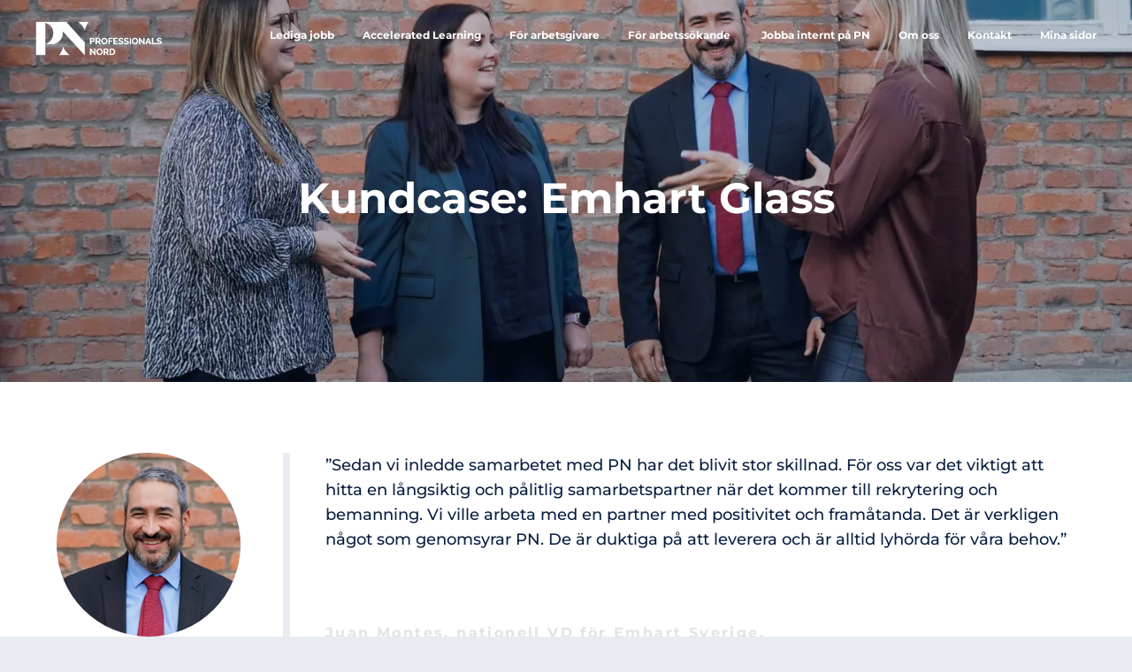

--- FILE ---
content_type: text/html; charset=UTF-8
request_url: https://pn.se/case/emhart/
body_size: 22896
content:
<!DOCTYPE html>
<html lang="sv-SE" prefix="og: https://ogp.me/ns#">

<head>
	<meta charset="UTF-8">
<script type="text/javascript">
/* <![CDATA[ */
var gform;gform||(document.addEventListener("gform_main_scripts_loaded",function(){gform.scriptsLoaded=!0}),document.addEventListener("gform/theme/scripts_loaded",function(){gform.themeScriptsLoaded=!0}),window.addEventListener("DOMContentLoaded",function(){gform.domLoaded=!0}),gform={domLoaded:!1,scriptsLoaded:!1,themeScriptsLoaded:!1,isFormEditor:()=>"function"==typeof InitializeEditor,callIfLoaded:function(o){return!(!gform.domLoaded||!gform.scriptsLoaded||!gform.themeScriptsLoaded&&!gform.isFormEditor()||(gform.isFormEditor()&&console.warn("The use of gform.initializeOnLoaded() is deprecated in the form editor context and will be removed in Gravity Forms 3.1."),o(),0))},initializeOnLoaded:function(o){gform.callIfLoaded(o)||(document.addEventListener("gform_main_scripts_loaded",()=>{gform.scriptsLoaded=!0,gform.callIfLoaded(o)}),document.addEventListener("gform/theme/scripts_loaded",()=>{gform.themeScriptsLoaded=!0,gform.callIfLoaded(o)}),window.addEventListener("DOMContentLoaded",()=>{gform.domLoaded=!0,gform.callIfLoaded(o)}))},hooks:{action:{},filter:{}},addAction:function(o,r,e,t){gform.addHook("action",o,r,e,t)},addFilter:function(o,r,e,t){gform.addHook("filter",o,r,e,t)},doAction:function(o){gform.doHook("action",o,arguments)},applyFilters:function(o){return gform.doHook("filter",o,arguments)},removeAction:function(o,r){gform.removeHook("action",o,r)},removeFilter:function(o,r,e){gform.removeHook("filter",o,r,e)},addHook:function(o,r,e,t,n){null==gform.hooks[o][r]&&(gform.hooks[o][r]=[]);var d=gform.hooks[o][r];null==n&&(n=r+"_"+d.length),gform.hooks[o][r].push({tag:n,callable:e,priority:t=null==t?10:t})},doHook:function(r,o,e){var t;if(e=Array.prototype.slice.call(e,1),null!=gform.hooks[r][o]&&((o=gform.hooks[r][o]).sort(function(o,r){return o.priority-r.priority}),o.forEach(function(o){"function"!=typeof(t=o.callable)&&(t=window[t]),"action"==r?t.apply(null,e):e[0]=t.apply(null,e)})),"filter"==r)return e[0]},removeHook:function(o,r,t,n){var e;null!=gform.hooks[o][r]&&(e=(e=gform.hooks[o][r]).filter(function(o,r,e){return!!(null!=n&&n!=o.tag||null!=t&&t!=o.priority)}),gform.hooks[o][r]=e)}});
/* ]]> */
</script>

	<meta name="viewport" content="width=device-width, initial-scale=1">
	<meta name="format-detection" content="telephone=no">
	<link rel="profile" href="http://gmpg.org/xfn/11">
	<link rel="pingback" href="https://pn.se/xmlrpc.php">

	<script type="text/javascript" data-cookieconsent="ignore" data-type="lazy" data-src="[data-uri]"></script>
<script type="text/javascript" data-cookieconsent="ignore" data-type="lazy" data-src="[data-uri]"></script>
<script type="text/javascript"
		id="Cookiebot"
		src="https://consent.cookiebot.com/uc.js"
		data-implementation="wp"
		data-cbid="5bf4b65c-0377-47f2-8341-a7e0a34f7501"
							data-blockingmode="auto"
	></script>

<!-- Google Tag Manager for WordPress by gtm4wp.com -->
<script data-cfasync="false" data-pagespeed-no-defer data-cookieconsent="ignore" data-type="lazy" data-src="[data-uri]"></script>
<!-- End Google Tag Manager for WordPress by gtm4wp.com -->
<!-- Sökmotoroptimering av Rank Math PRO – https://rankmath.com/ -->
<title>Emhart Glass x PN</title>
<meta name="description" content="Att utveckla en personlig relation för att kunna leverera kvalitativa- och långsiktiga kompetenslösningar är för oss A och O, i alla våra samarbeten."/>
<meta name="robots" content="follow, index, max-snippet:-1, max-video-preview:-1, max-image-preview:large"/>
<link rel="canonical" href="https://pn.se/case/emhart/" />
<meta property="og:locale" content="sv_SE" />
<meta property="og:type" content="article" />
<meta property="og:title" content="Emhart Glass x PN" />
<meta property="og:description" content="Att utveckla en personlig relation för att kunna leverera kvalitativa- och långsiktiga kompetenslösningar är för oss A och O, i alla våra samarbeten." />
<meta property="og:url" content="https://pn.se/case/emhart/" />
<meta property="og:site_name" content="Professionals Nord" />
<meta property="og:updated_time" content="2025-08-28T08:08:34+00:00" />
<meta property="og:image" content="https://7962ce24.delivery.rocketcdn.me/wp-content/uploads/2023/06/DSC00992-scaled-e1745827593789.jpg" />
<meta property="og:image:secure_url" content="https://7962ce24.delivery.rocketcdn.me/wp-content/uploads/2023/06/DSC00992-scaled-e1745827593789.jpg" />
<meta property="og:image:width" content="1920" />
<meta property="og:image:height" content="1080" />
<meta property="og:image:alt" content="emhart" />
<meta property="og:image:type" content="image/jpeg" />
<meta property="og:video" content="https://7962ce24.delivery.rocketcdn.me/wp-content/uploads/2025/02/Senaste-verison-emhart-.mp4" />
<meta property="ya:ovs:upload_date" content="2023-06-07GMT+000013:01:24+00:00" />
<meta property="ya:ovs:allow_embed" content="false" />
<meta name="twitter:card" content="summary_large_image" />
<meta name="twitter:title" content="Emhart Glass x PN" />
<meta name="twitter:description" content="Att utveckla en personlig relation för att kunna leverera kvalitativa- och långsiktiga kompetenslösningar är för oss A och O, i alla våra samarbeten." />
<meta name="twitter:image" content="https://7962ce24.delivery.rocketcdn.me/wp-content/uploads/2023/06/DSC00992-scaled-e1745827593789.jpg" />
<script type="application/ld+json" class="rank-math-schema-pro">{"@context":"https://schema.org","@graph":[{"@type":"Organization","@id":"https://pn.se/#organization","name":"Professionals Nord","url":"https://pn.se","logo":{"@type":"ImageObject","@id":"https://pn.se/#logo","url":"https://7962ce24.delivery.rocketcdn.me/wp-content/uploads/2023/05/image-1@2x-1.webp","contentUrl":"https://7962ce24.delivery.rocketcdn.me/wp-content/uploads/2023/05/image-1@2x-1.webp","caption":"Professionals Nord","inLanguage":"sv-SE","width":"515","height":"139"}},{"@type":"WebSite","@id":"https://pn.se/#website","url":"https://pn.se","name":"Professionals Nord","publisher":{"@id":"https://pn.se/#organization"},"inLanguage":"sv-SE"},{"@type":"ImageObject","@id":"https://7962ce24.delivery.rocketcdn.me/wp-content/uploads/2023/06/DSC00992-scaled-e1745827593789.jpg","url":"https://7962ce24.delivery.rocketcdn.me/wp-content/uploads/2023/06/DSC00992-scaled-e1745827593789.jpg","width":"1920","height":"1080","inLanguage":"sv-SE"},{"@type":"WebPage","@id":"https://pn.se/case/emhart/#webpage","url":"https://pn.se/case/emhart/","name":"Emhart Glass x PN","datePublished":"2023-06-07T13:01:24+00:00","dateModified":"2025-08-28T08:08:34+00:00","isPartOf":{"@id":"https://pn.se/#website"},"primaryImageOfPage":{"@id":"https://7962ce24.delivery.rocketcdn.me/wp-content/uploads/2023/06/DSC00992-scaled-e1745827593789.jpg"},"inLanguage":"sv-SE"},{"@type":"VideoObject","name":"Emhart Glass x PN","description":"Att utveckla en personlig relation f\u00f6r att kunna leverera kvalitativa- och l\u00e5ngsiktiga kompetensl\u00f6sningar \u00e4r f\u00f6r oss A och O, i alla v\u00e5ra samarbeten.","uploadDate":"2023-06-07T13:01:24+00:00","thumbnailUrl":"https://7962ce24.delivery.rocketcdn.me/wp-content/uploads/2023/06/DSC00992-scaled-e1745827593789.jpg","contentUrl":"https://7962ce24.delivery.rocketcdn.me/wp-content/uploads/2025/02/Senaste-verison-emhart-.mp4","width":"1920","height":"1080","isFamilyFriendly":"True","@id":"https://pn.se/case/emhart/#schema-378001","isPartOf":{"@id":"https://pn.se/case/emhart/#webpage"},"publisher":{"@id":"https://pn.se/#organization"},"inLanguage":"sv-SE"}]}</script>
<!-- /Rank Math SEO-tillägg för WordPress -->

<link href='https://7962ce24.delivery.rocketcdn.me' rel='preconnect' />
<link rel="alternate" title="oEmbed (JSON)" type="application/json+oembed" href="https://pn.se/wp-json/oembed/1.0/embed?url=https%3A%2F%2Fpn.se%2Fcase%2Femhart%2F" />
<link rel="alternate" title="oEmbed (XML)" type="text/xml+oembed" href="https://pn.se/wp-json/oembed/1.0/embed?url=https%3A%2F%2Fpn.se%2Fcase%2Femhart%2F&#038;format=xml" />
<style id='wp-img-auto-sizes-contain-inline-css' type='text/css'>
img:is([sizes=auto i],[sizes^="auto," i]){contain-intrinsic-size:3000px 1500px}
/*# sourceURL=wp-img-auto-sizes-contain-inline-css */
</style>
<style id='wp-emoji-styles-inline-css' type='text/css'>

	img.wp-smiley, img.emoji {
		display: inline !important;
		border: none !important;
		box-shadow: none !important;
		height: 1em !important;
		width: 1em !important;
		margin: 0 0.07em !important;
		vertical-align: -0.1em !important;
		background: none !important;
		padding: 0 !important;
	}
/*# sourceURL=wp-emoji-styles-inline-css */
</style>
<style id='wp-block-library-inline-css' type='text/css'>
:root{--wp-block-synced-color:#7a00df;--wp-block-synced-color--rgb:122,0,223;--wp-bound-block-color:var(--wp-block-synced-color);--wp-editor-canvas-background:#ddd;--wp-admin-theme-color:#007cba;--wp-admin-theme-color--rgb:0,124,186;--wp-admin-theme-color-darker-10:#006ba1;--wp-admin-theme-color-darker-10--rgb:0,107,160.5;--wp-admin-theme-color-darker-20:#005a87;--wp-admin-theme-color-darker-20--rgb:0,90,135;--wp-admin-border-width-focus:2px}@media (min-resolution:192dpi){:root{--wp-admin-border-width-focus:1.5px}}.wp-element-button{cursor:pointer}:root .has-very-light-gray-background-color{background-color:#eee}:root .has-very-dark-gray-background-color{background-color:#313131}:root .has-very-light-gray-color{color:#eee}:root .has-very-dark-gray-color{color:#313131}:root .has-vivid-green-cyan-to-vivid-cyan-blue-gradient-background{background:linear-gradient(135deg,#00d084,#0693e3)}:root .has-purple-crush-gradient-background{background:linear-gradient(135deg,#34e2e4,#4721fb 50%,#ab1dfe)}:root .has-hazy-dawn-gradient-background{background:linear-gradient(135deg,#faaca8,#dad0ec)}:root .has-subdued-olive-gradient-background{background:linear-gradient(135deg,#fafae1,#67a671)}:root .has-atomic-cream-gradient-background{background:linear-gradient(135deg,#fdd79a,#004a59)}:root .has-nightshade-gradient-background{background:linear-gradient(135deg,#330968,#31cdcf)}:root .has-midnight-gradient-background{background:linear-gradient(135deg,#020381,#2874fc)}:root{--wp--preset--font-size--normal:16px;--wp--preset--font-size--huge:42px}.has-regular-font-size{font-size:1em}.has-larger-font-size{font-size:2.625em}.has-normal-font-size{font-size:var(--wp--preset--font-size--normal)}.has-huge-font-size{font-size:var(--wp--preset--font-size--huge)}.has-text-align-center{text-align:center}.has-text-align-left{text-align:left}.has-text-align-right{text-align:right}.has-fit-text{white-space:nowrap!important}#end-resizable-editor-section{display:none}.aligncenter{clear:both}.items-justified-left{justify-content:flex-start}.items-justified-center{justify-content:center}.items-justified-right{justify-content:flex-end}.items-justified-space-between{justify-content:space-between}.screen-reader-text{border:0;clip-path:inset(50%);height:1px;margin:-1px;overflow:hidden;padding:0;position:absolute;width:1px;word-wrap:normal!important}.screen-reader-text:focus{background-color:#ddd;clip-path:none;color:#444;display:block;font-size:1em;height:auto;left:5px;line-height:normal;padding:15px 23px 14px;text-decoration:none;top:5px;width:auto;z-index:100000}html :where(.has-border-color){border-style:solid}html :where([style*=border-top-color]){border-top-style:solid}html :where([style*=border-right-color]){border-right-style:solid}html :where([style*=border-bottom-color]){border-bottom-style:solid}html :where([style*=border-left-color]){border-left-style:solid}html :where([style*=border-width]){border-style:solid}html :where([style*=border-top-width]){border-top-style:solid}html :where([style*=border-right-width]){border-right-style:solid}html :where([style*=border-bottom-width]){border-bottom-style:solid}html :where([style*=border-left-width]){border-left-style:solid}html :where(img[class*=wp-image-]){height:auto;max-width:100%}:where(figure){margin:0 0 1em}html :where(.is-position-sticky){--wp-admin--admin-bar--position-offset:var(--wp-admin--admin-bar--height,0px)}@media screen and (max-width:600px){html :where(.is-position-sticky){--wp-admin--admin-bar--position-offset:0px}}

/*# sourceURL=wp-block-library-inline-css */
</style><style id='global-styles-inline-css' type='text/css'>
:root{--wp--preset--aspect-ratio--square: 1;--wp--preset--aspect-ratio--4-3: 4/3;--wp--preset--aspect-ratio--3-4: 3/4;--wp--preset--aspect-ratio--3-2: 3/2;--wp--preset--aspect-ratio--2-3: 2/3;--wp--preset--aspect-ratio--16-9: 16/9;--wp--preset--aspect-ratio--9-16: 9/16;--wp--preset--color--black: #000000;--wp--preset--color--cyan-bluish-gray: #abb8c3;--wp--preset--color--white: #ffffff;--wp--preset--color--pale-pink: #f78da7;--wp--preset--color--vivid-red: #cf2e2e;--wp--preset--color--luminous-vivid-orange: #ff6900;--wp--preset--color--luminous-vivid-amber: #fcb900;--wp--preset--color--light-green-cyan: #7bdcb5;--wp--preset--color--vivid-green-cyan: #00d084;--wp--preset--color--pale-cyan-blue: #8ed1fc;--wp--preset--color--vivid-cyan-blue: #0693e3;--wp--preset--color--vivid-purple: #9b51e0;--wp--preset--color--primary: #0EA5E9;--wp--preset--color--secondary: #14B8A6;--wp--preset--color--dark: #1F2937;--wp--preset--color--light: #F9FAFB;--wp--preset--gradient--vivid-cyan-blue-to-vivid-purple: linear-gradient(135deg,rgb(6,147,227) 0%,rgb(155,81,224) 100%);--wp--preset--gradient--light-green-cyan-to-vivid-green-cyan: linear-gradient(135deg,rgb(122,220,180) 0%,rgb(0,208,130) 100%);--wp--preset--gradient--luminous-vivid-amber-to-luminous-vivid-orange: linear-gradient(135deg,rgb(252,185,0) 0%,rgb(255,105,0) 100%);--wp--preset--gradient--luminous-vivid-orange-to-vivid-red: linear-gradient(135deg,rgb(255,105,0) 0%,rgb(207,46,46) 100%);--wp--preset--gradient--very-light-gray-to-cyan-bluish-gray: linear-gradient(135deg,rgb(238,238,238) 0%,rgb(169,184,195) 100%);--wp--preset--gradient--cool-to-warm-spectrum: linear-gradient(135deg,rgb(74,234,220) 0%,rgb(151,120,209) 20%,rgb(207,42,186) 40%,rgb(238,44,130) 60%,rgb(251,105,98) 80%,rgb(254,248,76) 100%);--wp--preset--gradient--blush-light-purple: linear-gradient(135deg,rgb(255,206,236) 0%,rgb(152,150,240) 100%);--wp--preset--gradient--blush-bordeaux: linear-gradient(135deg,rgb(254,205,165) 0%,rgb(254,45,45) 50%,rgb(107,0,62) 100%);--wp--preset--gradient--luminous-dusk: linear-gradient(135deg,rgb(255,203,112) 0%,rgb(199,81,192) 50%,rgb(65,88,208) 100%);--wp--preset--gradient--pale-ocean: linear-gradient(135deg,rgb(255,245,203) 0%,rgb(182,227,212) 50%,rgb(51,167,181) 100%);--wp--preset--gradient--electric-grass: linear-gradient(135deg,rgb(202,248,128) 0%,rgb(113,206,126) 100%);--wp--preset--gradient--midnight: linear-gradient(135deg,rgb(2,3,129) 0%,rgb(40,116,252) 100%);--wp--preset--font-size--small: 0.875rem;--wp--preset--font-size--medium: 20px;--wp--preset--font-size--large: 1.125rem;--wp--preset--font-size--x-large: 42px;--wp--preset--font-size--regular: 1.5rem;--wp--preset--font-size--xl: 1.25rem;--wp--preset--font-size--xxl: 1.5rem;--wp--preset--font-size--xxxl: 1.875rem;--wp--preset--spacing--20: 0.44rem;--wp--preset--spacing--30: 0.67rem;--wp--preset--spacing--40: 1rem;--wp--preset--spacing--50: 1.5rem;--wp--preset--spacing--60: 2.25rem;--wp--preset--spacing--70: 3.38rem;--wp--preset--spacing--80: 5.06rem;--wp--preset--shadow--natural: 6px 6px 9px rgba(0, 0, 0, 0.2);--wp--preset--shadow--deep: 12px 12px 50px rgba(0, 0, 0, 0.4);--wp--preset--shadow--sharp: 6px 6px 0px rgba(0, 0, 0, 0.2);--wp--preset--shadow--outlined: 6px 6px 0px -3px rgb(255, 255, 255), 6px 6px rgb(0, 0, 0);--wp--preset--shadow--crisp: 6px 6px 0px rgb(0, 0, 0);}:root { --wp--style--global--content-size: 960px;--wp--style--global--wide-size: 1280px; }:where(body) { margin: 0; }.wp-site-blocks > .alignleft { float: left; margin-right: 2em; }.wp-site-blocks > .alignright { float: right; margin-left: 2em; }.wp-site-blocks > .aligncenter { justify-content: center; margin-left: auto; margin-right: auto; }:where(.is-layout-flex){gap: 0.5em;}:where(.is-layout-grid){gap: 0.5em;}.is-layout-flow > .alignleft{float: left;margin-inline-start: 0;margin-inline-end: 2em;}.is-layout-flow > .alignright{float: right;margin-inline-start: 2em;margin-inline-end: 0;}.is-layout-flow > .aligncenter{margin-left: auto !important;margin-right: auto !important;}.is-layout-constrained > .alignleft{float: left;margin-inline-start: 0;margin-inline-end: 2em;}.is-layout-constrained > .alignright{float: right;margin-inline-start: 2em;margin-inline-end: 0;}.is-layout-constrained > .aligncenter{margin-left: auto !important;margin-right: auto !important;}.is-layout-constrained > :where(:not(.alignleft):not(.alignright):not(.alignfull)){max-width: var(--wp--style--global--content-size);margin-left: auto !important;margin-right: auto !important;}.is-layout-constrained > .alignwide{max-width: var(--wp--style--global--wide-size);}body .is-layout-flex{display: flex;}.is-layout-flex{flex-wrap: wrap;align-items: center;}.is-layout-flex > :is(*, div){margin: 0;}body .is-layout-grid{display: grid;}.is-layout-grid > :is(*, div){margin: 0;}body{padding-top: 0px;padding-right: 0px;padding-bottom: 0px;padding-left: 0px;}a:where(:not(.wp-element-button)){text-decoration: underline;}:root :where(.wp-element-button, .wp-block-button__link){background-color: #32373c;border-width: 0;color: #fff;font-family: inherit;font-size: inherit;font-style: inherit;font-weight: inherit;letter-spacing: inherit;line-height: inherit;padding-top: calc(0.667em + 2px);padding-right: calc(1.333em + 2px);padding-bottom: calc(0.667em + 2px);padding-left: calc(1.333em + 2px);text-decoration: none;text-transform: inherit;}.has-black-color{color: var(--wp--preset--color--black) !important;}.has-cyan-bluish-gray-color{color: var(--wp--preset--color--cyan-bluish-gray) !important;}.has-white-color{color: var(--wp--preset--color--white) !important;}.has-pale-pink-color{color: var(--wp--preset--color--pale-pink) !important;}.has-vivid-red-color{color: var(--wp--preset--color--vivid-red) !important;}.has-luminous-vivid-orange-color{color: var(--wp--preset--color--luminous-vivid-orange) !important;}.has-luminous-vivid-amber-color{color: var(--wp--preset--color--luminous-vivid-amber) !important;}.has-light-green-cyan-color{color: var(--wp--preset--color--light-green-cyan) !important;}.has-vivid-green-cyan-color{color: var(--wp--preset--color--vivid-green-cyan) !important;}.has-pale-cyan-blue-color{color: var(--wp--preset--color--pale-cyan-blue) !important;}.has-vivid-cyan-blue-color{color: var(--wp--preset--color--vivid-cyan-blue) !important;}.has-vivid-purple-color{color: var(--wp--preset--color--vivid-purple) !important;}.has-primary-color{color: var(--wp--preset--color--primary) !important;}.has-secondary-color{color: var(--wp--preset--color--secondary) !important;}.has-dark-color{color: var(--wp--preset--color--dark) !important;}.has-light-color{color: var(--wp--preset--color--light) !important;}.has-black-background-color{background-color: var(--wp--preset--color--black) !important;}.has-cyan-bluish-gray-background-color{background-color: var(--wp--preset--color--cyan-bluish-gray) !important;}.has-white-background-color{background-color: var(--wp--preset--color--white) !important;}.has-pale-pink-background-color{background-color: var(--wp--preset--color--pale-pink) !important;}.has-vivid-red-background-color{background-color: var(--wp--preset--color--vivid-red) !important;}.has-luminous-vivid-orange-background-color{background-color: var(--wp--preset--color--luminous-vivid-orange) !important;}.has-luminous-vivid-amber-background-color{background-color: var(--wp--preset--color--luminous-vivid-amber) !important;}.has-light-green-cyan-background-color{background-color: var(--wp--preset--color--light-green-cyan) !important;}.has-vivid-green-cyan-background-color{background-color: var(--wp--preset--color--vivid-green-cyan) !important;}.has-pale-cyan-blue-background-color{background-color: var(--wp--preset--color--pale-cyan-blue) !important;}.has-vivid-cyan-blue-background-color{background-color: var(--wp--preset--color--vivid-cyan-blue) !important;}.has-vivid-purple-background-color{background-color: var(--wp--preset--color--vivid-purple) !important;}.has-primary-background-color{background-color: var(--wp--preset--color--primary) !important;}.has-secondary-background-color{background-color: var(--wp--preset--color--secondary) !important;}.has-dark-background-color{background-color: var(--wp--preset--color--dark) !important;}.has-light-background-color{background-color: var(--wp--preset--color--light) !important;}.has-black-border-color{border-color: var(--wp--preset--color--black) !important;}.has-cyan-bluish-gray-border-color{border-color: var(--wp--preset--color--cyan-bluish-gray) !important;}.has-white-border-color{border-color: var(--wp--preset--color--white) !important;}.has-pale-pink-border-color{border-color: var(--wp--preset--color--pale-pink) !important;}.has-vivid-red-border-color{border-color: var(--wp--preset--color--vivid-red) !important;}.has-luminous-vivid-orange-border-color{border-color: var(--wp--preset--color--luminous-vivid-orange) !important;}.has-luminous-vivid-amber-border-color{border-color: var(--wp--preset--color--luminous-vivid-amber) !important;}.has-light-green-cyan-border-color{border-color: var(--wp--preset--color--light-green-cyan) !important;}.has-vivid-green-cyan-border-color{border-color: var(--wp--preset--color--vivid-green-cyan) !important;}.has-pale-cyan-blue-border-color{border-color: var(--wp--preset--color--pale-cyan-blue) !important;}.has-vivid-cyan-blue-border-color{border-color: var(--wp--preset--color--vivid-cyan-blue) !important;}.has-vivid-purple-border-color{border-color: var(--wp--preset--color--vivid-purple) !important;}.has-primary-border-color{border-color: var(--wp--preset--color--primary) !important;}.has-secondary-border-color{border-color: var(--wp--preset--color--secondary) !important;}.has-dark-border-color{border-color: var(--wp--preset--color--dark) !important;}.has-light-border-color{border-color: var(--wp--preset--color--light) !important;}.has-vivid-cyan-blue-to-vivid-purple-gradient-background{background: var(--wp--preset--gradient--vivid-cyan-blue-to-vivid-purple) !important;}.has-light-green-cyan-to-vivid-green-cyan-gradient-background{background: var(--wp--preset--gradient--light-green-cyan-to-vivid-green-cyan) !important;}.has-luminous-vivid-amber-to-luminous-vivid-orange-gradient-background{background: var(--wp--preset--gradient--luminous-vivid-amber-to-luminous-vivid-orange) !important;}.has-luminous-vivid-orange-to-vivid-red-gradient-background{background: var(--wp--preset--gradient--luminous-vivid-orange-to-vivid-red) !important;}.has-very-light-gray-to-cyan-bluish-gray-gradient-background{background: var(--wp--preset--gradient--very-light-gray-to-cyan-bluish-gray) !important;}.has-cool-to-warm-spectrum-gradient-background{background: var(--wp--preset--gradient--cool-to-warm-spectrum) !important;}.has-blush-light-purple-gradient-background{background: var(--wp--preset--gradient--blush-light-purple) !important;}.has-blush-bordeaux-gradient-background{background: var(--wp--preset--gradient--blush-bordeaux) !important;}.has-luminous-dusk-gradient-background{background: var(--wp--preset--gradient--luminous-dusk) !important;}.has-pale-ocean-gradient-background{background: var(--wp--preset--gradient--pale-ocean) !important;}.has-electric-grass-gradient-background{background: var(--wp--preset--gradient--electric-grass) !important;}.has-midnight-gradient-background{background: var(--wp--preset--gradient--midnight) !important;}.has-small-font-size{font-size: var(--wp--preset--font-size--small) !important;}.has-medium-font-size{font-size: var(--wp--preset--font-size--medium) !important;}.has-large-font-size{font-size: var(--wp--preset--font-size--large) !important;}.has-x-large-font-size{font-size: var(--wp--preset--font-size--x-large) !important;}.has-regular-font-size{font-size: var(--wp--preset--font-size--regular) !important;}.has-xl-font-size{font-size: var(--wp--preset--font-size--xl) !important;}.has-xxl-font-size{font-size: var(--wp--preset--font-size--xxl) !important;}.has-xxxl-font-size{font-size: var(--wp--preset--font-size--xxxl) !important;}
/*# sourceURL=global-styles-inline-css */
</style>

<link rel='stylesheet' id='tailpress-css' href='https://7962ce24.delivery.rocketcdn.me/wp-content/themes/pn/css/app.css?ver=4.5.7' type='text/css' media='all' />
<script type="text/javascript" data-cookieconsent="ignore" src="https://7962ce24.delivery.rocketcdn.me/wp-content/themes/pn/js/app.js?ver=4.5.7" id="tailpress-js" defer="defer" data-wp-strategy="defer"></script>
<link rel="https://api.w.org/" href="https://pn.se/wp-json/" /><link rel="alternate" title="JSON" type="application/json" href="https://pn.se/wp-json/wp/v2/case/177031" /><link rel="EditURI" type="application/rsd+xml" title="RSD" href="https://pn.se/xmlrpc.php?rsd" />
<meta name="generator" content="WordPress 6.9" />
<link rel='shortlink' href='https://pn.se/?p=177031' />
<meta name="generator" content="webp-uploads 2.6.1">

<!-- Google Tag Manager for WordPress by gtm4wp.com -->
<!-- GTM Container placement set to off -->
<script data-cfasync="false" data-pagespeed-no-defer data-cookieconsent="ignore">
	var dataLayer_content = {"pagePostType":"case","pagePostType2":"single-case","pagePostAuthor":"charlotta"};
	dataLayer.push( dataLayer_content );
</script>
<script data-cfasync="false" data-pagespeed-no-defer data-cookieconsent="ignore">
	console.warn && console.warn("[GTM4WP] Google Tag Manager container code placement set to OFF !!!");
	console.warn && console.warn("[GTM4WP] Data layer codes are active but GTM container must be loaded using custom coding !!!");
</script>
<!-- End Google Tag Manager for WordPress by gtm4wp.com --><link rel="icon" href="https://7962ce24.delivery.rocketcdn.me/wp-content/uploads/2025/03/cropped-Namnlos-design-92-32x32.png" sizes="32x32" />
<link rel="icon" href="https://7962ce24.delivery.rocketcdn.me/wp-content/uploads/2025/03/cropped-Namnlos-design-92-192x192.png" sizes="192x192" />
<link rel="apple-touch-icon" href="https://7962ce24.delivery.rocketcdn.me/wp-content/uploads/2025/03/cropped-Namnlos-design-92-180x180.png" />
<meta name="msapplication-TileImage" content="https://7962ce24.delivery.rocketcdn.me/wp-content/uploads/2025/03/cropped-Namnlos-design-92-270x270.png" />
		<style type="text/css" id="wp-custom-css">
			#cn-notice-text,
#cookie-notice .cn-button:not(.cn-button-custom){
	color: white;
}

body a:where(:not(.wp-element-button)){
	text-decoration: none;
}		</style>
		<link rel='stylesheet' id='gform_basic-css' href='https://7962ce24.delivery.rocketcdn.me/wp-content/plugins/gravityforms/assets/css/dist/basic.min.css?ver=2.9.25' type='text/css' media='all' />
<link rel='stylesheet' id='gform_theme_components-css' href='https://7962ce24.delivery.rocketcdn.me/wp-content/plugins/gravityforms/assets/css/dist/theme-components.min.css?ver=2.9.25' type='text/css' media='all' />
<link rel='stylesheet' id='gform_theme-css' href='https://7962ce24.delivery.rocketcdn.me/wp-content/plugins/gravityforms/assets/css/dist/theme.min.css?ver=2.9.25' type='text/css' media='all' />
</head>

<body class="wp-singular case-template-default single single-case postid-177031 wp-custom-logo wp-theme-pn antialiased">

	<button class="fixed hidden z-50 right-0 bottom-32 bg-[#0a1f41] rounded-l-lg px-4 py-2" id="gototop">
		<svg xmlns="http://www.w3.org/2000/svg" fill="white" height="1em" viewbox="0 0 384 512">
			<path d="M214.6 41.4c-12.5-12.5-32.8-12.5-45.3 0l-160 160c-12.5 12.5-12.5 32.8 0 45.3s32.8 12.5 45.3 0L160 141.2V448c0 17.7 14.3 32 32 32s32-14.3 32-32V141.2L329.4 246.6c12.5 12.5 32.8 12.5 45.3 0s12.5-32.8 0-45.3l-160-160z" />
		</svg></button>

	
	<div id="page" class="min-h-screen flex flex-col">

		
						
		

		<header class="absolute w-full z-50 mobile-h">
			<div class="mx-auto container xl:px-10">
				<div class="xl:flex lg:justify-between lg:items-start py-6">
					<div class="flex justify-between items-center">
						<div class="lg:mx-auto lg:mb-4 xl:mb-0">
							<a href="https://pn.se">
								<img width="144" height="38" class="wp-c-logo w-36" src="https://7962ce24.delivery.rocketcdn.me/wp-content/uploads/2023/05/image-1@2x-1.webp" alt="Professionals Nord">							</a>
						</div>

						<div class="lg:hidden">
							<a href="#" aria-label="Toggle navigation" id="primary-menu-toggle">
								<svg viewbox="0 0 20 20" class="inline-block w-6 h-6" version="1.1" xmlns="http://www.w3.org/2000/svg" xmlns:xlink="http://www.w3.org/1999/xlink">
									<g stroke="none" stroke-width="1" fill="white" fill-rule="evenodd">
										<g id="icon-shape">
											<path d="M0,3 L20,3 L20,5 L0,5 L0,3 Z M0,9 L20,9 L20,11 L0,11 L0,9 Z M0,15 L20,15 L20,17 L0,17 L0,15 Z" id="Combined-Shape"></path>
										</g>
									</g>
								</svg>
							</a>
						</div>
					</div>

					<div id="primary-menu" class="hidden navigation-group mt-10 lg:mt-2 lg:block"><ul id="menu-main" class="lg:flex lg:-mx-4 ul-nav"><li id="menu-item-10" class="menu-item menu-item-type-post_type menu-item-object-page menu-item-10 lg:mx-4 font-bold text-xs 2xl:text-sm lg:py-0 py-2 text-white"><a href="https://pn.se/lediga-jobb/">Lediga jobb</a></li>
<li id="menu-item-175590" class="menu-item menu-item-type-post_type menu-item-object-page menu-item-has-children menu-item-175590 lg:mx-4 font-bold text-xs 2xl:text-sm lg:py-0 py-2 text-white"><a href="https://pn.se/accelerated-learning/">Accelerated Learning</a>
<ul class="sub-menu hidden lg:hidden">
	<li id="menu-item-178395" class="menu-item menu-item-type-post_type menu-item-object-page menu-item-178395 lg:mx-4 font-bold text-xs 2xl:text-sm lg:py-0 py-2 text-white"><a href="https://pn.se/accelerated-learning/for-arbetssokande/">För arbetssökande</a></li>
	<li id="menu-item-178394" class="menu-item menu-item-type-post_type menu-item-object-page menu-item-178394 lg:mx-4 font-bold text-xs 2xl:text-sm lg:py-0 py-2 text-white"><a href="https://pn.se/accelerated-learning/for-arbetsgivare/">För arbetsgivare</a></li>
	<li id="menu-item-180125" class="menu-item menu-item-type-post_type menu-item-object-page menu-item-180125 lg:mx-4 font-bold text-xs 2xl:text-sm lg:py-0 py-2 text-white"><a href="https://pn.se/vara-program/">Våra program</a></li>
</ul>
</li>
<li id="menu-item-178396" class="menu-item menu-item-type-post_type menu-item-object-page menu-item-has-children menu-item-178396 lg:mx-4 font-bold text-xs 2xl:text-sm lg:py-0 py-2 text-white"><a href="https://pn.se/for-arbetsgivare/">För arbetsgivare</a>
<ul class="sub-menu hidden lg:hidden">
	<li id="menu-item-196274" class="menu-item menu-item-type-post_type menu-item-object-page menu-item-196274 lg:mx-4 font-bold text-xs 2xl:text-sm lg:py-0 py-2 text-white"><a href="https://pn.se/for-arbetsgivare/rekrytering/">Rekrytering</a></li>
	<li id="menu-item-196273" class="menu-item menu-item-type-post_type menu-item-object-page menu-item-196273 lg:mx-4 font-bold text-xs 2xl:text-sm lg:py-0 py-2 text-white"><a href="https://pn.se/for-arbetsgivare/personaluthyrning-och-bemanning/">Bemanning &#038; personaluthyrning</a></li>
	<li id="menu-item-196275" class="menu-item menu-item-type-post_type menu-item-object-page menu-item-196275 lg:mx-4 font-bold text-xs 2xl:text-sm lg:py-0 py-2 text-white"><a href="https://pn.se/accelerated-learning/for-arbetsgivare/">Accelerated Learning</a></li>
	<li id="menu-item-196836" class="menu-item menu-item-type-post_type menu-item-object-page menu-item-196836 lg:mx-4 font-bold text-xs 2xl:text-sm lg:py-0 py-2 text-white"><a href="https://pn.se/kundcase/">Kundberättelser</a></li>
</ul>
</li>
<li id="menu-item-190909" class="menu-item menu-item-type-post_type menu-item-object-page menu-item-has-children menu-item-190909 lg:mx-4 font-bold text-xs 2xl:text-sm lg:py-0 py-2 text-white"><a href="https://pn.se/arbetssokande/">För arbetssökande </a>
<ul class="sub-menu hidden lg:hidden">
	<li id="menu-item-194666" class="menu-item menu-item-type-post_type menu-item-object-page menu-item-194666 lg:mx-4 font-bold text-xs 2xl:text-sm lg:py-0 py-2 text-white"><a href="https://pn.se/lediga-jobb/">Lediga jobb</a></li>
	<li id="menu-item-194667" class="menu-item menu-item-type-post_type menu-item-object-page menu-item-194667 lg:mx-4 font-bold text-xs 2xl:text-sm lg:py-0 py-2 text-white"><a href="https://pn.se/tips-for-dig-som-soker-jobb/">Tips för dig som söker jobb</a></li>
	<li id="menu-item-194669" class="menu-item menu-item-type-post_type menu-item-object-page menu-item-194669 lg:mx-4 font-bold text-xs 2xl:text-sm lg:py-0 py-2 text-white"><a href="https://pn.se/accelerated-learning/for-arbetssokande/">Intensivutbildning med garanterad jobb</a></li>
	<li id="menu-item-195105" class="menu-item menu-item-type-post_type menu-item-object-page menu-item-195105 lg:mx-4 font-bold text-xs 2xl:text-sm lg:py-0 py-2 text-white"><a href="https://pn.se/arbetssokande/vanliga-fragor-och-svar-jobbsokare/">Vanliga frågor och svar</a></li>
</ul>
</li>
<li id="menu-item-178398" class="menu-item menu-item-type-post_type menu-item-object-page menu-item-178398 lg:mx-4 font-bold text-xs 2xl:text-sm lg:py-0 py-2 text-white"><a href="https://pn.se/jobba-internt-pa-pn/">Jobba internt på PN</a></li>
<li id="menu-item-175501" class="menu-item menu-item-type-post_type menu-item-object-page menu-item-has-children menu-item-175501 lg:mx-4 font-bold text-xs 2xl:text-sm lg:py-0 py-2 text-white"><a href="https://pn.se/om-oss/">Om oss</a>
<ul class="sub-menu hidden lg:hidden">
	<li id="menu-item-183750" class="menu-item menu-item-type-post_type menu-item-object-page menu-item-183750 lg:mx-4 font-bold text-xs 2xl:text-sm lg:py-0 py-2 text-white"><a href="https://pn.se/om-oss/">Vår historia</a></li>
	<li id="menu-item-195492" class="menu-item menu-item-type-post_type menu-item-object-page menu-item-195492 lg:mx-4 font-bold text-xs 2xl:text-sm lg:py-0 py-2 text-white"><a href="https://pn.se/vara-kontor/">Våra kontor</a></li>
	<li id="menu-item-187116" class="menu-item menu-item-type-post_type menu-item-object-page menu-item-187116 lg:mx-4 font-bold text-xs 2xl:text-sm lg:py-0 py-2 text-white"><a href="https://pn.se/hallbarhet-ansvar/">Hållbarhet &amp; ansvar</a></li>
	<li id="menu-item-187708" class="menu-item menu-item-type-post_type menu-item-object-page menu-item-187708 lg:mx-4 font-bold text-xs 2xl:text-sm lg:py-0 py-2 text-white"><a href="https://pn.se/om-oss/utmarkelser-och-priser/">Utmärkelser &#038; priser</a></li>
</ul>
</li>
<li id="menu-item-175578" class="menu-item menu-item-type-post_type menu-item-object-page menu-item-has-children menu-item-175578 lg:mx-4 font-bold text-xs 2xl:text-sm lg:py-0 py-2 text-white"><a href="https://pn.se/kontakt/">Kontakt</a>
<ul class="sub-menu hidden lg:hidden">
	<li id="menu-item-195494" class="menu-item menu-item-type-post_type menu-item-object-page menu-item-195494 lg:mx-4 font-bold text-xs 2xl:text-sm lg:py-0 py-2 text-white"><a href="https://pn.se/kontakt/">Kontakta oss</a></li>
	<li id="menu-item-195493" class="menu-item menu-item-type-post_type menu-item-object-page menu-item-195493 lg:mx-4 font-bold text-xs 2xl:text-sm lg:py-0 py-2 text-white"><a href="https://pn.se/vara-kontor/">Våra kontor</a></li>
</ul>
</li>
<li id="menu-item-175593" class="menu-item menu-item-type-post_type menu-item-object-page menu-item-175593 lg:mx-4 font-bold text-xs 2xl:text-sm lg:py-0 py-2 text-white"><a href="https://pn.se/mina-sidor/">Mina sidor</a></li>
</ul></div>				</div>
			</div>
		</header>

		<div id="content" class="site-content flex-grow">
			
			<main>
<div class="">

            
            <article id="post-177031" class="post-177031 case type-case status-publish has-post-thumbnail hentry">

    <div class="entry-content">
        


<section id="" class="pn-max-w flex flex-col justify-center relative min-h-[27rem]">
    <div class="h-full fade-in w-full absolute z-20 right-0 left-0 bottom-0 top-0 bg-[rgb(10_31_65)] bg-opacity-25"></div>

                                                    <img fetchpriority="high" decoding="async" class="w-full object-center min-h-[35rem] object-cover lg:min-h-[27rem] lg:max-h-[27rem]" src="https://7962ce24.delivery.rocketcdn.me/wp-content/uploads/2023/06/DSC00992-1536x864.jpg" loading="eager" width="1536" height="864" alt="Image" />    
    <div class="absolute z-30 right-0 left-0 mx-auto container 2xl:max-w-7xl xl:px-10  lg:pt-12">
        <h1 class="text-center mb-8  text-white fade-in">Kundcase: Emhart Glass</h1>
                
    </div>
</section>



<section id="" class="pn-max-w bg-white text-[#0a1f41]">
    <div class="space-y-10">
        <div class="py-10 lg:py-20 even:bg-white">
            <div class="container mx-auto lg:max-w-6xl lg:flex gap-2">
                <div class="">
                                            <div class="lg:pr-12 lg:border-r-8 border-[#e9ecf1]">
                                <img decoding="async" class="rounded-full mb-10 mx-auto lg:mb-0 min-w-[13rem] min-h-[13rem] max-w-[13rem] max-h-[13rem] object-cover object-top" src="https://7962ce24.delivery.rocketcdn.me/wp-content/uploads/2023/06/juan-montes-768x768.jpg" loading="lazy" width="768" height="768" alt="Image" />                        </div>
                                    </div>
                <div class="lg:pl-10 flex flex-col">
                                            <p class="text-lg lg:order-1 order-3 bg-white text-[#0a1f41] font-medium">&#8221;Sedan vi inledde samarbetet med PN har det blivit stor skillnad. För oss var det viktigt att hitta en långsiktig och pålitlig samarbetspartner när det kommer till rekrytering och bemanning. Vi ville arbeta med en partner med positivitet och framåtanda. Det är verkligen något som genomsyrar PN. De är duktiga på att leverera och är alltid lyhörda för våra behov.&#8221;</p>
                                        <div class="lg:flex justify-between lg:mt-20 lg:order-3 order-1">
                        <div class="fade-in-element">
                                                            <p class="bg-white text-[#0a1f41] font-bold tracking-[.15rem] lg:text-left text-center lg:order-1 order-4">Juan Montes, nationell VD för Emhart Sverige.</p>
                                                    </div>
                        <div>
                                                    </div>
                    </div>

                                    </div>

            </div>
        </div>
    </div>
</section>



<section id="" class="pn-max-w py-20 bg-[#e9ecf1]">
    <div class="lg:max-w-xl mx-auto lg:px-0 px-10">
                    <div class="mb-10 max-w-[50rem]">

<span class="bg-[#e9ecf1] text-3xl lg:text-4xl font-bold break-words heading-class">Tre främsta framgångsfaktorerna i samarbetet</span></div>
        
                    <div class="space-y-5">
                                    <div class="flex items-center gap-5 max-w-[50rem]">
                        <div class="text-[#29a992]"><svg fill="#29a992" xmlns="http://www.w3.org/2000/svg" height="2em" viewbox="0 0 448 512"><!--! Font Awesome Free 6.4.0 by @fontawesome - https://fontawesome.com License - https://fontawesome.com/license (Commercial License) Copyright 2023 Fonticons, Inc. -->
                                <path d="M438.6 105.4c12.5 12.5 12.5 32.8 0 45.3l-256 256c-12.5 12.5-32.8 12.5-45.3 0l-128-128c-12.5-12.5-12.5-32.8 0-45.3s32.8-12.5 45.3 0L160 338.7 393.4 105.4c12.5-12.5 32.8-12.5 45.3 0z" />
                            </svg></div>
                        <div class="lg:text-xl bg-[#e9ecf1]">Att vi känner varandra bra, förstår varandra och har en nära dialog </div>
                    </div>
                                    <div class="flex items-center gap-5 max-w-[50rem]">
                        <div class="text-[#29a992]"><svg fill="#29a992" xmlns="http://www.w3.org/2000/svg" height="2em" viewbox="0 0 448 512"><!--! Font Awesome Free 6.4.0 by @fontawesome - https://fontawesome.com License - https://fontawesome.com/license (Commercial License) Copyright 2023 Fonticons, Inc. -->
                                <path d="M438.6 105.4c12.5 12.5 12.5 32.8 0 45.3l-256 256c-12.5 12.5-32.8 12.5-45.3 0l-128-128c-12.5-12.5-12.5-32.8 0-45.3s32.8-12.5 45.3 0L160 338.7 393.4 105.4c12.5-12.5 32.8-12.5 45.3 0z" />
                            </svg></div>
                        <div class="lg:text-xl bg-[#e9ecf1]">Klockrena rekryteringar och hög kvalitet </div>
                    </div>
                                    <div class="flex items-center gap-5 max-w-[50rem]">
                        <div class="text-[#29a992]"><svg fill="#29a992" xmlns="http://www.w3.org/2000/svg" height="2em" viewbox="0 0 448 512"><!--! Font Awesome Free 6.4.0 by @fontawesome - https://fontawesome.com License - https://fontawesome.com/license (Commercial License) Copyright 2023 Fonticons, Inc. -->
                                <path d="M438.6 105.4c12.5 12.5 12.5 32.8 0 45.3l-256 256c-12.5 12.5-32.8 12.5-45.3 0l-128-128c-12.5-12.5-12.5-32.8 0-45.3s32.8-12.5 45.3 0L160 338.7 393.4 105.4c12.5-12.5 32.8-12.5 45.3 0z" />
                            </svg></div>
                        <div class="lg:text-xl bg-[#e9ecf1]">Ett strategiskt och långsiktigt fokus i samarbetet </div>
                    </div>
                            </div>
            </div>
</section>




<section id="" class="pn-max-w flex-ible bg-white text-[#0a1f41]">
    <div class="container lg:max-w-xl mx-auto py-10 lg:py-20">
                                                                <div class="mb-4">

<span class="font-bold text-2xl text-[#0a1f41] break-words heading-class">En nytänkande och strategisk rekryteringspartner</span></div>
                                                                                                                                                                                <div class="mb-4 text-base"><p><strong>Att utveckla en personlig relation för att kunna leverera kvalitativa- och långsiktiga kompetenslösningar är för oss A och O, i alla våra samarbeten. Bucher Emhart Glass är marknadsledare inom glasbehållarindustrin med över 100 års erfarenhet. Med tydliga tillväxtmål hade de behov av att hitta en strategisk rekryteringspartner att växa tillsammans med på lång sikt.</strong></p>
</div>
                                                                                                                                                                <div class="mb-4 text-base"><p>Vi backar bandet till 2016. Juan Montes, VD för Emhart Glass Sverige, hade då tillsammans med sitt team arbetat med flera olika rekryteringsleverantörer, men saknade ett helhetstänk kring bolagets kompetensförsörjning. De ville hitta en långsiktig samarbetspartner som förstår deras behov och utmaningar för att säkerställa bolagets framtida tillväxtmål.</p>
<p><em>– Sedan vi inledde samarbetet med PN har det blivit stor skillnad. För oss var det viktigt att hitta en långsiktig och pålitlig samarbetspartner när det kommer till rekrytering och bemanning. Vi ville arbeta med en partner med positivitet och framåtanda. Det är verkligen något som genomsyrar PN. De är duktiga på att leverera och är alltid lyhörda för våra behov, </em>säger Juan Montes, nationell VD för Emhart Sverige.</p>
</div>
                                                                                                                                                                                                                                <div class="grid lg:grid-cols-3 gap-10">
                                                                                    <div>
                                                                                                                <div><p><strong>Kika på videon när Juan berättar mer om samarbetet</strong></p>
</div>
                                                                    </div>
                                                                        </div>
                                                                                                                                                            
                    
                                                                
                    <div class="my-6">
                                                    <div class="relative lg:min-h-[15rem]">
    <video loading="lazy" class="pn-video my-10 max-h-[40rem] scale-110 lg:scale-100 object-top w-full object-cover" width="320" height="240"     >
        <source src="https://7962ce24.delivery.rocketcdn.me/wp-content/uploads/2025/02/Senaste-verison-emhart-.mp4" type="video/mp4">
        Your browser does not support the video tag.
    </video>
    <button class="absolute inset-0 place-content-center h-full w-full z-10 pn-video-play-button">
        <svg class="mx-auto pointer-events-none" width="87" height="87" viewbox="0 0 87 87" xmlns="http://www.w3.org/2000/svg">
    <g fill="none" fill-rule="evenodd">
        <circle stroke="#FFF" stroke-width="1.6" cx="43.5" cy="43.5" r="42.7"/>
        <path d="M58.07 44.297 33.217 59.485A.8.8 0 0 1 32 58.803V28.426a.8.8 0 0 1 1.217-.682L58.07 42.932a.8.8 0 0 1 0 1.365z" fill="#FFF"/>
    </g>
</svg>
    </button>
</div>                                            </div>
                                        </div>
</section>



<section id="" class="pn-max-w bg-[#e9ecf1]">
    <div class="space-y-10">
        <div class="py-10 lg:py-20 even:bg-white">
            <div class="container mx-auto lg:max-w-6xl lg:flex gap-2">
                <div class="">
                                            <div class="lg:pr-12 lg:border-r-8 border-white">
                                <img decoding="async" class="rounded-full mb-10 mx-auto lg:mb-0 min-w-[13rem] min-h-[13rem] max-w-[13rem] max-h-[13rem] object-cover object-top" src="https://7962ce24.delivery.rocketcdn.me/wp-content/uploads/2023/06/anna-moberg-1-768x768.webp" loading="lazy" width="768" height="768" alt="Image" />                        </div>
                                    </div>
                <div class="lg:pl-10 flex flex-col">
                                            <p class="text-lg lg:order-1 order-3 bg-[#e9ecf1] font-medium">&#8211; ”Vår bransch är nishad och kräver ofta specifik kompetens inom glasformning. Vi ville hitta en partner som är kreativ och nytänkande i sitt sätt att arbeta. Redan från start har vi tillsammans med PN byggt upp en fin relation. Vi har gemensamt tagit ett helhetsgrepp där PN stöttar oss i allt från affärsutveckling, till att marknadsföra oss som bolag.&#8221;</p>
                                        <div class="lg:flex justify-between lg:mt-20 lg:order-3 order-1">
                        <div class="fade-in-element">
                                                            <p class="bg-[#e9ecf1] font-bold tracking-[.15rem] lg:text-left text-center lg:order-1 order-4">Linnea Berg, HR-chef Emhart Glass </p>
                                                    </div>
                        <div>
                                                    </div>
                    </div>

                                    </div>

            </div>
        </div>
    </div>
</section>




<section id="" class="pn-max-w flex-ible bg-white text-[#0a1f41]">
    <div class="container lg:max-w-xl mx-auto py-10 lg:py-20">
                                                                <div class="mb-4">

<span class="font-bold text-2xl text-[#0a1f41] break-words heading-class">Felrekryteringar har varit obefintliga</span></div>
                                                                                                                                                                                <div class="mb-4 text-base"><p>Att rekrytera fel person kan bli väldigt kostsamt sett till tid, energi och pengar. Vi jobbar alltid för att ha en nära dialog med våra kunder för att kunna säkerställa kvalitet i alla processer.</p>
<blockquote><p><em>”PN levererar alltid bra kandidater och vi har dessutom sett att våra konsulter vill stanna hos oss länge. Sedan vi inledde samarbetet med PN har felrekryteringar varit obefintliga, vilket jag tycker är ett väldigt fint betyg. Att vi får in bra personer med rätt kompetens är avgörande för vår fortsatta tillväxtresa – vilket PN verkligen har lyckats med.&#8221; </em>berättar Anna Moberg, HR Business Partner, Emhart Glass</p></blockquote>
</div>
                                                                                                                                                                <div class="mb-4 text-base"><p><strong>Att vi känner varandra</strong> och förstår varandras vardag har varit en stor framgångsfaktor genom hela samarbetet.</p>
<p><em>&#8211; &#8221;Ni känner oss väldigt bra och ni vet vad vi behöver. Det tror jag är tack vare att vi haft en bra dialog. Ni har kommit och lyssnat och tittat på det vi gör för att bättre förstå vad vi behöver – vilket vi verkligen uppskattar”</em> säger Juan Montes, nationell VD för Emhart Sverige</p>
</div>
                                                                                                                                                                                                                                                                                                                                        <img decoding="async" class="w-full mb-8" src="https://7962ce24.delivery.rocketcdn.me/wp-content/uploads/2023/06/DSC00992-1-1024x576.jpg" loading="lazy" width="1024" height="576" alt="Image" />                                                                                                                                <div class="mb-4">

<span class="font-bold text-2xl text-[#0a1f41] break-words heading-class">Ett långsiktigt samarbete </span></div>
                                                                                                                                                                                <div class="mb-4 text-base"><p>Emhart har höga ambitioner att fortsätta växa och planerar att anställa ett 40-tal nya medarbetare under kommande år.</p>
<blockquote><p><em>&#8211; &#8221;Vi har en väldigt bra dialog med PN och vill fortsätta samarbeta på lång sikt. Det känns riktigt bra att ha en samarbetspartner som gång på gång levererar klockrena rekryteringar, och där kvalitet och fokus är den röda tråden.&#8221; berättar Linnea Berg, HR-chef Emhart Glass</em></p></blockquote>
</div>
                                                                                                                        </div>
</section>




    



            <section id="" class="pn-max-w py-10 lg:py-20">
            <div class="container lg:max-w-6xl mx-auto">
                <h3 class="lg:text-4xl text-[#0a1f41] mb-5">Se fler kundcase</h3>
                <div class="grid lg:grid-cols-3 gap-10">
                                            <a class="font-bold" href="https://pn.se/case/transtema-rekrytering/">
                            <div class="news-item">
                                <div class="mb-5">
                                        <img decoding="async" class="min-h-[20rem] max-h-[20rem] object-cover" src="https://7962ce24.delivery.rocketcdn.me/wp-content/uploads/2025/11/transtema-professionals-nord-1024x683.webp" loading="lazy" width="1024" height="683" alt="Image" />                                </div>
                                <div class="mb-2"><span class="font-bold text-[#1e3d7d]">Så hjälpte vi Transtema att rekrytera 237 medarbetare på 2,5 månad</span></div>
                            </div>
                        </a>
                                            <a class="font-bold" href="https://pn.se/case/pn-driftskola-drifttekniker-eon/">
                            <div class="news-item">
                                <div class="mb-5">
                                        <img decoding="async" class="min-h-[20rem] max-h-[20rem] object-cover" src="https://7962ce24.delivery.rocketcdn.me/wp-content/uploads/2025/03/drifttekniker-1024x576.png" loading="lazy" width="1024" height="576" alt="Image" />                                </div>
                                <div class="mb-2"><span class="font-bold text-[#1e3d7d]">E.ON möter kompetensbristen genom att intensivutbilda drifttekniker</span></div>
                            </div>
                        </a>
                                            <a class="font-bold" href="https://pn.se/case/bravida-academy-arbetsmiljotekniker/">
                            <div class="news-item">
                                <div class="mb-5">
                                        <img decoding="async" class="min-h-[20rem] max-h-[20rem] object-cover" src="https://7962ce24.delivery.rocketcdn.me/wp-content/uploads/2025/04/Bravida-arbetsmiljotekniker1-1-1024x576.webp" loading="lazy" width="1024" height="576" alt="Image" />                                </div>
                                <div class="mb-2"><span class="font-bold text-[#1e3d7d]">Bravida Academy &#8211; intensivutbildning av framtidens arbetsmiljötekniker</span></div>
                            </div>
                        </a>
                                    </div>
            </div>
        </section>
    





<section id="contact-us" class="pn-max-w bg-[#0a1f41] contact-block pt-20 pb-10">
    <div class="lg:max-w-4xl mx-auto">
                    <div class="mb-5 lg:text-center"><span class="text-3xl lg:text-5xl font-bold text-white">Vill du veta mer?</span></div>
                                    <div class="mb-10 lg:text-center"><span class="lg:text-2xl font-medium text-white">Fyll i dina kontaktuppgifter så hör vi av oss!</span></div>
                <div class="text-center"><script type="text/javascript">
/* <![CDATA[ */

/* ]]&gt; */
</script>

                <div class='gf_browser_chrome gform_wrapper gravity-theme gform-theme--no-framework' data-form-theme='gravity-theme' data-form-index='0' id='gform_wrapper_1' style='display:none'><div id='gf_1' class='gform_anchor' tabindex='-1'></div>
                        <div class='gform_heading'>
                            <p class='gform_description'></p>
							<p class='gform_required_legend'>”<span class="gfield_required gfield_required_asterisk">*</span>” anger obligatoriska fält</p>
                        </div><form method='post' enctype='multipart/form-data' target='gform_ajax_frame_1' id='gform_1'  action='/case/emhart/#gf_1' data-formid='1' novalidate>
                        <div class='gform-body gform_body'><div id='gform_fields_1' class='gform_fields top_label form_sublabel_above description_above validation_below'><div id="field_1_15" class="gfield gfield--type-honeypot gform_validation_container field_sublabel_above gfield--has-description field_description_above field_validation_below gfield_visibility_visible"  ><label class='gfield_label gform-field-label' for='input_1_15'>Instagram</label><div class='gfield_description' id='gfield_description_1_15'>Detta fält används för valideringsändamål och ska lämnas oförändrat.</div><div class='ginput_container'><input name='input_15' id='input_1_15' type='text' value='' autocomplete='new-password'/></div></div><div id="field_1_12" class="gfield gfield--type-html gfield--width-half gfield_html gfield_html_formatted gfield_no_follows_desc field_sublabel_above gfield--no-description field_description_above field_validation_below gfield_visibility_visible"  >Är du privatperson eller företag?*</div><fieldset id="field_1_11" class="gfield gfield--type-radio gfield--type-choice gfield--width-half gfield_contains_required field_sublabel_above gfield--no-description field_description_above hidden_label field_validation_below gfield_visibility_visible"  ><legend class='gfield_label gform-field-label' >Är du privatperson eller företag?<span class="gfield_required"><span class="gfield_required gfield_required_asterisk">*</span></span></legend><div class='ginput_container ginput_container_radio'><div class='gfield_radio' id='input_1_11'>
			<div class='gchoice gchoice_1_11_0'>
					<input class='gfield-choice-input' name='input_11' type='radio' value='Företag'  id='choice_1_11_0' onchange='gformToggleRadioOther( this )'    />
					<label for='choice_1_11_0' id='label_1_11_0' class='gform-field-label gform-field-label--type-inline'>Företag</label>
			</div>
			<div class='gchoice gchoice_1_11_1'>
					<input class='gfield-choice-input' name='input_11' type='radio' value='Privatperson'  id='choice_1_11_1' onchange='gformToggleRadioOther( this )'    />
					<label for='choice_1_11_1' id='label_1_11_1' class='gform-field-label gform-field-label--type-inline'>Privatperson</label>
			</div></div></div></fieldset><div id="field_1_6" class="gfield gfield--type-text gfield--width-full gfield_contains_required field_sublabel_above gfield--no-description field_description_above hidden_label field_validation_below gfield_visibility_visible"  ><label class='gfield_label gform-field-label' for='input_1_6'>Företagsnamn<span class="gfield_required"><span class="gfield_required gfield_required_asterisk">*</span></span></label><div class='ginput_container ginput_container_text'><input name='input_6' id='input_1_6' type='text' value='' class='large'    placeholder='Företag*' aria-required="true" aria-invalid="false"   /></div></div><div id="field_1_5" class="gfield gfield--type-text gfield--width-half gfield_contains_required field_sublabel_above gfield--no-description field_description_above hidden_label field_validation_below gfield_visibility_visible"  ><label class='gfield_label gform-field-label' for='input_1_5'>Namn<span class="gfield_required"><span class="gfield_required gfield_required_asterisk">*</span></span></label><div class='ginput_container ginput_container_text'><input name='input_5' id='input_1_5' type='text' value='' class='large'    placeholder='Namn*' aria-required="true" aria-invalid="false"   /></div></div><div id="field_1_8" class="gfield gfield--type-text gfield--width-half gfield_contains_required field_sublabel_above gfield--no-description field_description_above hidden_label field_validation_below gfield_visibility_visible"  ><label class='gfield_label gform-field-label' for='input_1_8'>Stad<span class="gfield_required"><span class="gfield_required gfield_required_asterisk">*</span></span></label><div class='ginput_container ginput_container_text'><input name='input_8' id='input_1_8' type='text' value='' class='large'    placeholder='Stad*' aria-required="true" aria-invalid="false"   /></div></div><div id="field_1_2" class="gfield gfield--type-email gfield--width-half gfield_contains_required field_sublabel_above gfield--no-description field_description_above hidden_label field_validation_below gfield_visibility_visible"  ><label class='gfield_label gform-field-label' for='input_1_2'>Email<span class="gfield_required"><span class="gfield_required gfield_required_asterisk">*</span></span></label><div class='ginput_container ginput_container_email'>
                            <input name='input_2' id='input_1_2' type='email' value='' class='large'   placeholder='Email*' aria-required="true" aria-invalid="false"  />
                        </div></div><div id="field_1_7" class="gfield gfield--type-phone gfield--width-half field_sublabel_above gfield--no-description field_description_above hidden_label field_validation_below gfield_visibility_visible"  ><label class='gfield_label gform-field-label' for='input_1_7'>Phone</label><div class='ginput_container ginput_container_phone'><input name='input_7' id='input_1_7' type='tel' value='' class='large'  placeholder='Telefon'  aria-invalid="false"   /></div></div><div id="field_1_3" class="gfield gfield--type-textarea field_sublabel_above gfield--no-description field_description_above hidden_label field_validation_below gfield_visibility_visible"  ><label class='gfield_label gform-field-label' for='input_1_3'>Meddelande</label><div class='ginput_container ginput_container_textarea'><textarea name='input_3' id='input_1_3' class='textarea medium'    placeholder='Meddelande'  aria-invalid="false"   rows='10' cols='50'></textarea></div></div><div id="field_1_14" class="gfield gfield--type-captcha gfield--width-full field_sublabel_above gfield--no-description field_description_above hidden_label field_validation_below gfield_visibility_visible"  ><label class='gfield_label gform-field-label' for='input_1_14'>CAPTCHA</label><div id='input_1_14' class='ginput_container ginput_recaptcha' data-sitekey='6Lcbh4MqAAAAAHg1tE7kzvc6ep6MmgwUcUtoLM9H'  data-theme='light' data-tabindex='-1' data-size='invisible' data-badge='bottomright'></div></div><fieldset id="field_1_13" class="gfield gfield--type-consent gfield--type-choice gfield--input-type-consent gfield--width-full gfield_contains_required field_sublabel_above gfield--no-description field_description_above hidden_label field_validation_below gfield_visibility_visible"  ><legend class='gfield_label gform-field-label gfield_label_before_complex' >Samtycke<span class="gfield_required"><span class="gfield_required gfield_required_asterisk">*</span></span></legend><div class='ginput_container ginput_container_consent'><input name='input_13.1' id='input_1_13_1' type='checkbox' value='1'   aria-required="true" aria-invalid="false"   /> <label class="gform-field-label gform-field-label--type-inline gfield_consent_label" for='input_1_13_1' >Jag godkänner <a target="_blank" href="/integritetspolicy/">integritetspolicyn</a> *<span class="gfield_required gfield_required_asterisk">*</span></label><input type='hidden' name='input_13.2' value='Jag godkänner &lt;a target=&quot;_blank&quot; href=&quot;/integritetspolicy/&quot;&gt;integritetspolicyn&lt;/a&gt; *' class='gform_hidden' /><input type='hidden' name='input_13.3' value='1' class='gform_hidden' /></div></fieldset></div></div>
        <div class='gform-footer gform_footer top_label'> <input type='submit' id='gform_submit_button_1' class='gform_button button' onclick='gform.submission.handleButtonClick(this);' data-submission-type='submit' value='Skicka'  /> <input type='hidden' name='gform_ajax' value='form_id=1&amp;title=&amp;description=1&amp;tabindex=0&amp;theme=gravity-theme&amp;styles=[]&amp;hash=886c2bd21d506e1eb384e3801c248eef' />
            <input type='hidden' class='gform_hidden' name='gform_submission_method' data-js='gform_submission_method_1' value='iframe' />
            <input type='hidden' class='gform_hidden' name='gform_theme' data-js='gform_theme_1' id='gform_theme_1' value='gravity-theme' />
            <input type='hidden' class='gform_hidden' name='gform_style_settings' data-js='gform_style_settings_1' id='gform_style_settings_1' value='[]' />
            <input type='hidden' class='gform_hidden' name='is_submit_1' value='1' />
            <input type='hidden' class='gform_hidden' name='gform_submit' value='1' />
            
            <input type='hidden' class='gform_hidden' name='gform_unique_id' value='' />
            <input type='hidden' class='gform_hidden' name='state_1' value='[base64]' />
            <input type='hidden' autocomplete='off' class='gform_hidden' name='gform_target_page_number_1' id='gform_target_page_number_1' value='0' />
            <input type='hidden' autocomplete='off' class='gform_hidden' name='gform_source_page_number_1' id='gform_source_page_number_1' value='1' />
            <input type='hidden' name='gform_field_values' value='' />
            
        </div>
                        </form>
                        </div>
		                <iframe style='display:none;width:0px;height:0px;' src='about:blank' name='gform_ajax_frame_1' id='gform_ajax_frame_1' title='Denna iframe innehåller logiken som behövs för att hantera Gravity Forms med Ajax-stöd.'></iframe>
		                <script type="text/javascript">
/* <![CDATA[ */
 gform.initializeOnLoaded( function() {gformInitSpinner( 1, 'https://7962ce24.delivery.rocketcdn.me/wp-content/plugins/gravityforms/images/spinner.svg', true );jQuery('#gform_ajax_frame_1').on('load',function(){var contents = jQuery(this).contents().find('*').html();var is_postback = contents.indexOf('GF_AJAX_POSTBACK') >= 0;if(!is_postback){return;}var form_content = jQuery(this).contents().find('#gform_wrapper_1');var is_confirmation = jQuery(this).contents().find('#gform_confirmation_wrapper_1').length > 0;var is_redirect = contents.indexOf('gformRedirect(){') >= 0;var is_form = form_content.length > 0 && ! is_redirect && ! is_confirmation;var mt = parseInt(jQuery('html').css('margin-top'), 10) + parseInt(jQuery('body').css('margin-top'), 10) + 100;if(is_form){form_content.find('form').css('opacity', 0);jQuery('#gform_wrapper_1').html(form_content.html());if(form_content.hasClass('gform_validation_error')){jQuery('#gform_wrapper_1').addClass('gform_validation_error');} else {jQuery('#gform_wrapper_1').removeClass('gform_validation_error');}setTimeout( function() { /* delay the scroll by 50 milliseconds to fix a bug in chrome */ jQuery(document).scrollTop(jQuery('#gform_wrapper_1').offset().top - mt); }, 50 );if(window['gformInitDatepicker']) {gformInitDatepicker();}if(window['gformInitPriceFields']) {gformInitPriceFields();}var current_page = jQuery('#gform_source_page_number_1').val();gformInitSpinner( 1, 'https://7962ce24.delivery.rocketcdn.me/wp-content/plugins/gravityforms/images/spinner.svg', true );jQuery(document).trigger('gform_page_loaded', [1, current_page]);window['gf_submitting_1'] = false;}else if(!is_redirect){var confirmation_content = jQuery(this).contents().find('.GF_AJAX_POSTBACK').html();if(!confirmation_content){confirmation_content = contents;}jQuery('#gform_wrapper_1').replaceWith(confirmation_content);jQuery(document).scrollTop(jQuery('#gf_1').offset().top - mt);jQuery(document).trigger('gform_confirmation_loaded', [1]);window['gf_submitting_1'] = false;wp.a11y.speak(jQuery('#gform_confirmation_message_1').text());}else{jQuery('#gform_1').append(contents);if(window['gformRedirect']) {gformRedirect();}}jQuery(document).trigger("gform_pre_post_render", [{ formId: "1", currentPage: "current_page", abort: function() { this.preventDefault(); } }]);        if (event && event.defaultPrevented) {                return;        }        const gformWrapperDiv = document.getElementById( "gform_wrapper_1" );        if ( gformWrapperDiv ) {            const visibilitySpan = document.createElement( "span" );            visibilitySpan.id = "gform_visibility_test_1";            gformWrapperDiv.insertAdjacentElement( "afterend", visibilitySpan );        }        const visibilityTestDiv = document.getElementById( "gform_visibility_test_1" );        let postRenderFired = false;        function triggerPostRender() {            if ( postRenderFired ) {                return;            }            postRenderFired = true;            gform.core.triggerPostRenderEvents( 1, current_page );            if ( visibilityTestDiv ) {                visibilityTestDiv.parentNode.removeChild( visibilityTestDiv );            }        }        function debounce( func, wait, immediate ) {            var timeout;            return function() {                var context = this, args = arguments;                var later = function() {                    timeout = null;                    if ( !immediate ) func.apply( context, args );                };                var callNow = immediate && !timeout;                clearTimeout( timeout );                timeout = setTimeout( later, wait );                if ( callNow ) func.apply( context, args );            };        }        const debouncedTriggerPostRender = debounce( function() {            triggerPostRender();        }, 200 );        if ( visibilityTestDiv && visibilityTestDiv.offsetParent === null ) {            const observer = new MutationObserver( ( mutations ) => {                mutations.forEach( ( mutation ) => {                    if ( mutation.type === 'attributes' && visibilityTestDiv.offsetParent !== null ) {                        debouncedTriggerPostRender();                        observer.disconnect();                    }                });            });            observer.observe( document.body, {                attributes: true,                childList: false,                subtree: true,                attributeFilter: [ 'style', 'class' ],            });        } else {            triggerPostRender();        }    } );} ); 
/* ]]&gt; */
</script>
</div>
    </div>
</section>    </div>


</article>
        
    
</div>

</main>


</div>


<footer id="colophon" class="site-footer bg-[#0a1f41] px-5 py-12 lg:px-10" role="contentinfo">
	
	<div class="lg:max-w-6xl mx-auto text-gray-500">
		<div class="grid grid-cols-1 lg:grid-cols-5 justify-between gap-5 py-6">
			<div class="lg:col-span-2">
				<div class="lg:flex lg:gap-10">
					<div class="mb-5 lg:mb-0">
						<div>
							<div class="pt-4 flex lg:block lg:justify-normal justify-center">
								<svg width="60" viewbox="0 0 117 74" xmlns="http://www.w3.org/2000/svg">
    <g fill="#FFF" fill-rule="nonzero">
        <path d="M46.224 0H0v74h20.649V2.376c5.227.459 9.988 3.163 13.026 7.398 2.825 3.954 5.077 8.695 5.077 15.064v.605c0 .202 0 .422-.018.632-.329 8.025-4.435 15.437-10.954 20.221l-4.604 3.373h10.956c.36.008.723.008 1.09 0 13.51-.295 24.438-11.275 24.536-24.648a24.7 24.7 0 0 0-.46-4.929L109.024 74V45.648L67.783 0h-21.56zM94.132 0c10.72 8.219 13.713 16.437 14.034 17.43 0 .02.029.015.033 0C111.296 4.916 117 .004 117 .004L94.132 0z"/>
        <path d="M59.89 56.569c0-.018-.029-.014-.033 0C56.76 69.085 51.055 74 51.055 74h22.868C63.2 65.782 60.217 57.562 59.89 56.569z"/>
    </g>
</svg>
							</div>
							<p class="mt-4 text-white text-center lg:text-left">
																	<br>info@pn.se															</p>
						</div>
					</div>
					<div>
						<div class="pt-4 flex lg:block lg:justify-normal justify-center">
							<a href="https://www.uc.se/risksigill2?showorg=5569878399&language=swe" title="Sigillet är utfärdat av UC AB. Klicka på bildenför information om UC:s Riskklasser." target="_blank"><img src="https://www.uc.se/ucsigill2/sigill?org=5569878399&language=swe&product=psa&fontcolor=w&type=svg" style="border:0;" /></a>
						</div>
					</div>
				</div>
			</div>

			<div>
				<div class="footer-nav-click">
					<div class="flex items-center justify-between">
						För arbetsgivare						<svg class="pointer-events-none lg:hidden h-8 w-8" width="44.52" height="44.524" viewbox="0 0 44.52 44.524" xmlns="http://www.w3.org/2000/svg">
							<g fill="none" fill-rule="evenodd">
								<rect fill="#0A1F41" width="44.52" height="44.524" rx="22.26" />
								<path fill="#FFF" fill-rule="nonzero" d="m17.66 18.762 4.168 4.602 4.196-4.602h.165l2.153 2.3-6.293 6.7h-.414l-6.293-6.7 2.153-2.3z" />
							</g>
						</svg>
					</div>
					<div id="footer-1" class="navigation-group footer-nav-group hidden lg:block lg:mt-4 py-4 lg:mt-0 lg:p-0 lg:bg-transparent lg:block"><ul id="menu-for-arbetsgivare" class="lg:-mx-4 ul-nav"><li id="menu-item-180551" class="menu-item menu-item-type-post_type menu-item-object-page menu-item-180551 lg:mx-4 text-white"><a href="https://pn.se/for-arbetsgivare/">Vårt erbjudande</a></li>
<li id="menu-item-175560" class="menu-item menu-item-type-post_type menu-item-object-page menu-item-175560 lg:mx-4 text-white"><a href="https://pn.se/om-oss/">Om oss</a></li>
<li id="menu-item-180553" class="menu-item menu-item-type-post_type menu-item-object-page menu-item-180553 lg:mx-4 text-white"><a href="https://pn.se/accelerated-learning/for-arbetsgivare/">Accelerated Learning</a></li>
<li id="menu-item-180552" class="menu-item menu-item-type-post_type menu-item-object-page menu-item-180552 lg:mx-4 text-white"><a href="https://pn.se/vara-case/">Så säger våra kunder</a></li>
<li id="menu-item-180554" class="menu-item menu-item-type-post_type menu-item-object-page menu-item-180554 lg:mx-4 text-white"><a href="https://pn.se/kontakt/">Kontakta oss</a></li>
</ul></div>				</div>
			</div>
			<div>
				<div class="footer-nav-click">
					<div class="flex items-center justify-between">
						För jobbsökande						<svg class="pointer-events-none lg:hidden h-8 w-8" width="44.52" height="44.524" viewbox="0 0 44.52 44.524" xmlns="http://www.w3.org/2000/svg">
							<g fill="none" fill-rule="evenodd">
								<rect fill="#0A1F41" width="44.52" height="44.524" rx="22.26" />
								<path fill="#FFF" fill-rule="nonzero" d="m17.66 18.762 4.168 4.602 4.196-4.602h.165l2.153 2.3-6.293 6.7h-.414l-6.293-6.7 2.153-2.3z" />
							</g>
						</svg>
					</div>
					<div id="footer-2" class="navigation-group footer-nav-group hidden lg:block lg:mt-4 py-4 lg:mt-0 lg:p-0 lg:bg-transparent lg:block"><ul id="menu-for-jobbsokande" class="lg:-mx-4 ul-nav"><li id="menu-item-175563" class="menu-item menu-item-type-post_type menu-item-object-page menu-item-175563 lg:mx-4 text-white"><a href="https://pn.se/lediga-jobb/">Lediga jobb</a></li>
<li id="menu-item-180550" class="menu-item menu-item-type-post_type menu-item-object-page menu-item-180550 lg:mx-4 text-white"><a href="https://pn.se/accelerated-learning/for-arbetssokande/">Utbildningsprogram</a></li>
<li id="menu-item-180549" class="menu-item menu-item-type-post_type menu-item-object-page menu-item-180549 lg:mx-4 text-white"><a href="https://pn.se/jobba-internt-pa-pn/">Jobba internt på PN</a></li>
<li id="menu-item-180555" class="menu-item menu-item-type-post_type menu-item-object-page menu-item-180555 lg:mx-4 text-white"><a href="https://pn.se/mina-sidor/">Mina sidor</a></li>
<li id="menu-item-195104" class="menu-item menu-item-type-post_type menu-item-object-page menu-item-195104 lg:mx-4 text-white"><a href="https://pn.se/arbetssokande/vanliga-fragor-och-svar-jobbsokare/">Vanliga frågor och svar</a></li>
</ul></div>				</div>
			</div>
			<div class="lg:min-w-[10rem] pt-4 lg:mt-0 mt-10">
				<p class="text-[#00ac91] text-center lg:text-left">Följ oss</p>
				<div class="flex gap-3 lg:justify-normal justify-center">
											<div>
							<a href="https://www.instagram.com/professionalsnord/"><svg width="30" height="30" viewbox="0 0 30 30" xmlns="http://www.w3.org/2000/svg">
    <g fill="#29A992" fill-rule="nonzero">
        <circle cx="15" cy="15" r="3.15"/>
        <path d="M15 0C6.716 0 0 6.716 0 15c0 8.284 6.716 15 15 15 8.284 0 15-6.716 15-15 0-8.284-6.716-15-15-15zm9.267 18.812c-.072 1.426-.472 2.833-1.512 3.861-1.049 1.038-2.462 1.425-3.902 1.496h-7.706c-1.44-.071-2.853-.458-3.902-1.496-1.04-1.028-1.44-2.435-1.512-3.86v-7.625c.072-1.426.472-2.833 1.512-3.861 1.049-1.038 2.462-1.425 3.902-1.496h7.706c1.44.071 2.853.458 3.902 1.496 1.04 1.028 1.44 2.435 1.512 3.86v7.625z"/>
        <path d="M18.756 7.568a182.689 182.689 0 0 0-7.512 0c-.976.027-2.084.27-2.78 1.014-.723.772-.996 1.706-1.024 2.75-.049 1.834 0 7.336 0 7.336.032 1.044.301 1.978 1.024 2.75.696.744 1.804.987 2.78 1.014 1.878.051 5.635.051 7.512 0 .977-.027 2.084-.27 2.78-1.014.724-.772.997-1.706 1.025-2.75v-7.336c-.028-1.044-.301-1.978-1.025-2.75-.696-.744-1.803-.987-2.78-1.014zM15 19.883a4.882 4.882 0 1 1 0-9.765 4.882 4.882 0 0 1 0 9.764zm4.903-8.758a.977.977 0 1 1 0-1.953.977.977 0 0 1 0 1.953z"/>
    </g>
</svg>
</a>
						</div>
																<div>
							<a href="https://www.linkedin.com/company/professionals-nord/"><svg width="31" height="31" viewbox="0 0 31 31" xmlns="http://www.w3.org/2000/svg">
    <path d="M15.5 0C6.94 0 0 6.94 0 15.5 0 24.06 6.94 31 15.5 31 24.06 31 31 24.06 31 15.5 31 6.94 24.06 0 15.5 0zm-4.504 23.432H7.22V12.075h3.775v11.357zM9.109 10.524h-.025c-1.267 0-2.086-.872-2.086-1.962 0-1.114.844-1.962 2.136-1.962 1.29 0 2.086.848 2.11 1.962 0 1.09-.82 1.962-2.135 1.962zm15.499 12.908h-3.775v-6.076c0-1.527-.546-2.568-1.912-2.568-1.043 0-1.664.702-1.937 1.38-.1.243-.124.582-.124.921v6.343h-3.775s.05-10.292 0-11.357h3.775v1.608c.501-.774 1.399-1.875 3.402-1.875 2.483 0 4.346 1.623 4.346 5.112v6.512z" fill="#29A992" fill-rule="nonzero"/>
</svg>
</a>
						</div>
																<div>
							<a href="https://www.facebook.com/professionalsnord/"><svg width="31" height="31" viewbox="0 0 31 31" xmlns="http://www.w3.org/2000/svg">
    <path d="M15.5 0C6.953 0 0 6.953 0 15.5 0 24.046 6.953 31 15.5 31 24.046 31 31 24.046 31 15.5 31 6.953 24.047 0 15.5 0zm3.855 16.046h-2.522v8.988h-3.737v-8.988H11.32v-3.177h1.776v-2.055c0-1.471.7-3.77 3.771-3.77l2.77.01v3.083h-2.01c-.328 0-.793.164-.793.866v1.867h2.847l-.326 3.176z" fill="#29A992" fill-rule="nonzero"/>
</svg>
</a>
						</div>
									</div>
														<div class="mt-8 text-center lg:text-left">
						<a target="_blank" class="bg-[#143c82] text-white rounded-full px-6 py-3" href="https://pn.se/lediga-jobb/">Lediga jobb</a>
					</div>
								<div class="mt-10 text-white text-xs text-center lg:text-left">
					<a class="privacy-policy-link" href="https://pn.se/integritetspolicy/" rel="privacy-policy">Integritetspolicy &#038; cookies</a>				</div>
			</div>
		</div>
		<div class="border-t border-white lg:mt-0 mt-5 lg:flex justify-between py-6">
			<div class="text-white text-sm text-center lg:text-left">
				&copy; 2026 Alla rättigheter förbehållna | Professionals Nord Rekrytering AB			</div>
			<div class="text-white text-sm lg:mt-0 mt-5 text-center lg:text-left">
				Av: <a target="_blank" href="https://sunbird.se">Sunbird</a>
			</div>
		</div>
	</div>
</footer>
</div>
<script type="speculationrules">
{"prefetch":[{"source":"document","where":{"and":[{"href_matches":"/*"},{"not":{"href_matches":["https://7962ce24.delivery.rocketcdn.me/wp-*.php","/wp-admin/*","/wp-content/uploads/*","/wp-content/*","/wp-content/plugins/*","/wp-content/themes/pn/*","/*\\?(.+)"]}},{"not":{"selector_matches":"a[rel~=\"nofollow\"]"}},{"not":{"selector_matches":".no-prefetch, .no-prefetch a"}}]},"eagerness":"conservative"}]}
</script>
<!-- Instagram Feed JS -->
<script type="text/javascript">
var sbiajaxurl = "https://pn.se/wp-admin/admin-ajax.php";
</script>
<script type="text/javascript" id="flying-scripts">const loadScriptsTimer=setTimeout(loadScripts,5*1000);const userInteractionEvents=['click', 'mousemove', 'keydown', 'touchstart', 'touchmove', 'wheel'];userInteractionEvents.forEach(function(event){window.addEventListener(event,triggerScriptLoader,{passive:!0})});function triggerScriptLoader(){loadScripts();clearTimeout(loadScriptsTimer);userInteractionEvents.forEach(function(event){window.removeEventListener(event,triggerScriptLoader,{passive:!0})})}
function loadScripts(){document.querySelectorAll("script[data-type='lazy']").forEach(function(elem){elem.setAttribute("src",elem.getAttribute("data-src"))})}</script>
    <script type="text/javascript" src="https://7962ce24.delivery.rocketcdn.me/wp-includes/js/dist/dom-ready.min.js?ver=f77871ff7694fffea381" id="wp-dom-ready-js"></script>
<script type="text/javascript" src="https://7962ce24.delivery.rocketcdn.me/wp-includes/js/dist/hooks.min.js?ver=dd5603f07f9220ed27f1" id="wp-hooks-js"></script>
<script type="text/javascript" src="https://7962ce24.delivery.rocketcdn.me/wp-includes/js/dist/i18n.min.js?ver=c26c3dc7bed366793375" id="wp-i18n-js"></script>
<script type="text/javascript" id="wp-i18n-js-after">
/* <![CDATA[ */
wp.i18n.setLocaleData( { 'text direction\u0004ltr': [ 'ltr' ] } );
//# sourceURL=wp-i18n-js-after
/* ]]> */
</script>
<script type="text/javascript" id="wp-a11y-js-translations">
/* <![CDATA[ */
( function( domain, translations ) {
	var localeData = translations.locale_data[ domain ] || translations.locale_data.messages;
	localeData[""].domain = domain;
	wp.i18n.setLocaleData( localeData, domain );
} )( "default", {"translation-revision-date":"2025-11-19 17:24:10+0000","generator":"GlotPress\/4.0.3","domain":"messages","locale_data":{"messages":{"":{"domain":"messages","plural-forms":"nplurals=2; plural=n != 1;","lang":"sv_SE"},"Notifications":["Aviseringar"]}},"comment":{"reference":"wp-includes\/js\/dist\/a11y.js"}} );
//# sourceURL=wp-a11y-js-translations
/* ]]> */
</script>
<script type="text/javascript" src="https://7962ce24.delivery.rocketcdn.me/wp-includes/js/dist/a11y.min.js?ver=cb460b4676c94bd228ed" id="wp-a11y-js"></script>
<script type="text/javascript" src="https://7962ce24.delivery.rocketcdn.me/wp-includes/js/jquery/jquery.min.js?ver=3.7.1" id="jquery-core-js"></script>
<script type="text/javascript" src="https://7962ce24.delivery.rocketcdn.me/wp-includes/js/jquery/jquery-migrate.min.js?ver=3.4.1" id="jquery-migrate-js"></script>
<script type="text/javascript" defer='defer' src="https://7962ce24.delivery.rocketcdn.me/wp-content/plugins/gravityforms/js/jquery.json.min.js?ver=2.9.25" id="gform_json-js"></script>
<script type="text/javascript" id="gform_gravityforms-js-extra">
/* <![CDATA[ */
var gform_i18n = {"datepicker":{"days":{"monday":"M\u00e5","tuesday":"Ti","wednesday":"On","thursday":"To","friday":"Fr","saturday":"L\u00f6","sunday":"S\u00f6"},"months":{"january":"Januari","february":"Februari","march":"Mars","april":"April","may":"Maj","june":"Juni","july":"Juli","august":"Augusti","september":"September","october":"Oktober","november":"November","december":"December"},"firstDay":1,"iconText":"V\u00e4lj datum"}};
var gf_legacy_multi = [];
var gform_gravityforms = {"strings":{"invalid_file_extension":"Denna filtyp \u00e4r inte till\u00e5ten. Filen m\u00e5ste vara i n\u00e5got av f\u00f6ljande format:","delete_file":"Ta bort denna fil","in_progress":"p\u00e5g\u00e5ende","file_exceeds_limit":"Filen \u00f6verskrider storleksbegr\u00e4nsningen","illegal_extension":"Denna filtyp \u00e4r inte till\u00e5ten.","max_reached":"Maximalt antal filer har n\u00e5tts","unknown_error":"Ett problem intr\u00e4ffade n\u00e4r filen skulle sparas p\u00e5 servern","currently_uploading":"V\u00e4nta tills uppladdningen \u00e4r klar","cancel":"Avbryt","cancel_upload":"Avbryta denna uppladdning","cancelled":"Avbruten","error":"Fel","message":"Meddelande"},"vars":{"images_url":"https://7962ce24.delivery.rocketcdn.me/wp-content/plugins/gravityforms/images"}};
var gf_global = {"gf_currency_config":{"name":"Svenska kronor","symbol_left":"","symbol_right":"Kr","symbol_padding":" ","thousand_separator":" ","decimal_separator":",","decimals":2,"code":"SEK"},"base_url":"https://7962ce24.delivery.rocketcdn.me/wp-content/plugins/gravityforms","number_formats":[],"spinnerUrl":"https://7962ce24.delivery.rocketcdn.me/wp-content/plugins/gravityforms/images/spinner.svg","version_hash":"fb4739ae51d33534bc677700270060f5","strings":{"newRowAdded":"Ny rad har lagts till.","rowRemoved":"Raden har tagits bort","formSaved":"Formul\u00e4ret har sparats.  Inneh\u00e5llet inneh\u00e5ller l\u00e4nken f\u00f6r att h\u00e4mta tillbaka och fylla i formul\u00e4ret."}};
//# sourceURL=gform_gravityforms-js-extra
/* ]]> */
</script>
<script type="text/javascript" defer='defer' src="https://7962ce24.delivery.rocketcdn.me/wp-content/plugins/gravityforms/js/gravityforms.min.js?ver=2.9.25" id="gform_gravityforms-js"></script>
<script type="text/javascript" id="gform_conditional_logic-js-extra">
/* <![CDATA[ */
var gf_legacy = {"is_legacy":""};
//# sourceURL=gform_conditional_logic-js-extra
/* ]]> */
</script>
<script type="text/javascript" defer='defer' src="https://7962ce24.delivery.rocketcdn.me/wp-content/plugins/gravityforms/js/conditional_logic.min.js?ver=2.9.25" id="gform_conditional_logic-js"></script>
<script type="text/javascript" defer='defer' id="gform_recaptcha-js" data-type="lazy" data-src="https://www.google.com/recaptcha/api.js?hl=en&amp;ver=6.9#038;render=explicit"></script>
<script type="text/javascript" defer='defer' src="https://7962ce24.delivery.rocketcdn.me/wp-content/plugins/gravityforms/js/placeholders.jquery.min.js?ver=2.9.25" id="gform_placeholder-js"></script>
<script type="text/javascript" defer='defer' src="https://7962ce24.delivery.rocketcdn.me/wp-content/plugins/gravityforms/assets/js/dist/utils.min.js?ver=48a3755090e76a154853db28fc254681" id="gform_gravityforms_utils-js"></script>
<script type="text/javascript" defer='defer' src="https://7962ce24.delivery.rocketcdn.me/wp-content/plugins/gravityforms/assets/js/dist/vendor-theme.min.js?ver=4f8b3915c1c1e1a6800825abd64b03cb" id="gform_gravityforms_theme_vendors-js"></script>
<script type="text/javascript" id="gform_gravityforms_theme-js-extra">
/* <![CDATA[ */
var gform_theme_config = {"common":{"form":{"honeypot":{"version_hash":"fb4739ae51d33534bc677700270060f5"},"ajax":{"ajaxurl":"https://pn.se/wp-admin/admin-ajax.php","ajax_submission_nonce":"16169e4007","i18n":{"step_announcement":"Steg %1$s av %2$s, %3$s","unknown_error":"Ett ok\u00e4nt fel intr\u00e4ffade n\u00e4r din beg\u00e4ran skulle behandlas. F\u00f6rs\u00f6k igen."}}}},"hmr_dev":"","public_path":"https://7962ce24.delivery.rocketcdn.me/wp-content/plugins/gravityforms/assets/js/dist/","config_nonce":"baecc147f3"};
//# sourceURL=gform_gravityforms_theme-js-extra
/* ]]> */
</script>
<script type="text/javascript" defer='defer' src="https://7962ce24.delivery.rocketcdn.me/wp-content/plugins/gravityforms/assets/js/dist/scripts-theme.min.js?ver=244d9e312b90e462b62b2d9b9d415753" id="gform_gravityforms_theme-js"></script>
<script id="wp-emoji-settings" type="application/json">
{"baseUrl":"https://s.w.org/images/core/emoji/17.0.2/72x72/","ext":".png","svgUrl":"https://s.w.org/images/core/emoji/17.0.2/svg/","svgExt":".svg","source":{"concatemoji":"https://7962ce24.delivery.rocketcdn.me/wp-includes/js/wp-emoji-release.min.js?ver=6.9"}}
</script>
<script type="module">
/* <![CDATA[ */
/*! This file is auto-generated */
const a=JSON.parse(document.getElementById("wp-emoji-settings").textContent),o=(window._wpemojiSettings=a,"wpEmojiSettingsSupports"),s=["flag","emoji"];function i(e){try{var t={supportTests:e,timestamp:(new Date).valueOf()};sessionStorage.setItem(o,JSON.stringify(t))}catch(e){}}function c(e,t,n){e.clearRect(0,0,e.canvas.width,e.canvas.height),e.fillText(t,0,0);t=new Uint32Array(e.getImageData(0,0,e.canvas.width,e.canvas.height).data);e.clearRect(0,0,e.canvas.width,e.canvas.height),e.fillText(n,0,0);const a=new Uint32Array(e.getImageData(0,0,e.canvas.width,e.canvas.height).data);return t.every((e,t)=>e===a[t])}function p(e,t){e.clearRect(0,0,e.canvas.width,e.canvas.height),e.fillText(t,0,0);var n=e.getImageData(16,16,1,1);for(let e=0;e<n.data.length;e++)if(0!==n.data[e])return!1;return!0}function u(e,t,n,a){switch(t){case"flag":return n(e,"\ud83c\udff3\ufe0f\u200d\u26a7\ufe0f","\ud83c\udff3\ufe0f\u200b\u26a7\ufe0f")?!1:!n(e,"\ud83c\udde8\ud83c\uddf6","\ud83c\udde8\u200b\ud83c\uddf6")&&!n(e,"\ud83c\udff4\udb40\udc67\udb40\udc62\udb40\udc65\udb40\udc6e\udb40\udc67\udb40\udc7f","\ud83c\udff4\u200b\udb40\udc67\u200b\udb40\udc62\u200b\udb40\udc65\u200b\udb40\udc6e\u200b\udb40\udc67\u200b\udb40\udc7f");case"emoji":return!a(e,"\ud83e\u1fac8")}return!1}function f(e,t,n,a){let r;const o=(r="undefined"!=typeof WorkerGlobalScope&&self instanceof WorkerGlobalScope?new OffscreenCanvas(300,150):document.createElement("canvas")).getContext("2d",{willReadFrequently:!0}),s=(o.textBaseline="top",o.font="600 32px Arial",{});return e.forEach(e=>{s[e]=t(o,e,n,a)}),s}function r(e){var t=document.createElement("script");t.src=e,t.defer=!0,document.head.appendChild(t)}a.supports={everything:!0,everythingExceptFlag:!0},new Promise(t=>{let n=function(){try{var e=JSON.parse(sessionStorage.getItem(o));if("object"==typeof e&&"number"==typeof e.timestamp&&(new Date).valueOf()<e.timestamp+604800&&"object"==typeof e.supportTests)return e.supportTests}catch(e){}return null}();if(!n){if("undefined"!=typeof Worker&&"undefined"!=typeof OffscreenCanvas&&"undefined"!=typeof URL&&URL.createObjectURL&&"undefined"!=typeof Blob)try{var e="postMessage("+f.toString()+"("+[JSON.stringify(s),u.toString(),c.toString(),p.toString()].join(",")+"));",a=new Blob([e],{type:"text/javascript"});const r=new Worker(URL.createObjectURL(a),{name:"wpTestEmojiSupports"});return void(r.onmessage=e=>{i(n=e.data),r.terminate(),t(n)})}catch(e){}i(n=f(s,u,c,p))}t(n)}).then(e=>{for(const n in e)a.supports[n]=e[n],a.supports.everything=a.supports.everything&&a.supports[n],"flag"!==n&&(a.supports.everythingExceptFlag=a.supports.everythingExceptFlag&&a.supports[n]);var t;a.supports.everythingExceptFlag=a.supports.everythingExceptFlag&&!a.supports.flag,a.supports.everything||((t=a.source||{}).concatemoji?r(t.concatemoji):t.wpemoji&&t.twemoji&&(r(t.twemoji),r(t.wpemoji)))});
//# sourceURL=https://pn.se/wp-includes/js/wp-emoji-loader.min.js
/* ]]> */
</script>
<script type="text/javascript">
/* <![CDATA[ */
 gform.initializeOnLoaded( function() { jQuery(document).on('gform_post_render', function(event, formId, currentPage){if(formId == 1) {gf_global["number_formats"][1] = {"12":{"price":false,"value":false},"11":{"price":false,"value":false},"6":{"price":false,"value":false},"5":{"price":false,"value":false},"8":{"price":false,"value":false},"2":{"price":false,"value":false},"7":{"price":false,"value":false},"3":{"price":false,"value":false},"14":{"price":false,"value":false},"13":{"price":false,"value":false}};if(window['jQuery']){if(!window['gf_form_conditional_logic'])window['gf_form_conditional_logic'] = new Array();window['gf_form_conditional_logic'][1] = { logic: { 6: {"field":{"enabled":true,"actionType":"show","logicType":"all","rules":[{"fieldId":"11","operator":"is","value":"F\u00f6retag"}]},"nextButton":null,"section":null} }, dependents: { 6: [6] }, animation: 1, defaults: [], fields: {"12":[],"11":[6],"6":[],"5":[],"8":[],"2":[],"7":[],"3":[],"14":[],"13":[]} }; if(!window['gf_number_format'])window['gf_number_format'] = 'decimal_comma';jQuery(document).ready(function(){gform.utils.trigger({ event: 'gform/conditionalLogic/init/start', native: false, data: { formId: 1, fields: null, isInit: true } });window['gformInitPriceFields']();gf_apply_rules(1, [6], true);jQuery('#gform_wrapper_1').show();jQuery('#gform_wrapper_1 form').css('opacity', '');jQuery(document).trigger('gform_post_conditional_logic', [1, null, true]);gform.utils.trigger({ event: 'gform/conditionalLogic/init/end', native: false, data: { formId: 1, fields: null, isInit: true } });} );} if(typeof Placeholders != 'undefined'){
                        Placeholders.enable();
                    }} } );jQuery(document).on('gform_post_conditional_logic', function(event, formId, fields, isInit){} ) } ); 
/* ]]> */
</script>
<script type="text/javascript">
/* <![CDATA[ */
 gform.initializeOnLoaded( function() {jQuery(document).trigger("gform_pre_post_render", [{ formId: "1", currentPage: "1", abort: function() { this.preventDefault(); } }]);        if (event && event.defaultPrevented) {                return;        }        const gformWrapperDiv = document.getElementById( "gform_wrapper_1" );        if ( gformWrapperDiv ) {            const visibilitySpan = document.createElement( "span" );            visibilitySpan.id = "gform_visibility_test_1";            gformWrapperDiv.insertAdjacentElement( "afterend", visibilitySpan );        }        const visibilityTestDiv = document.getElementById( "gform_visibility_test_1" );        let postRenderFired = false;        function triggerPostRender() {            if ( postRenderFired ) {                return;            }            postRenderFired = true;            gform.core.triggerPostRenderEvents( 1, 1 );            if ( visibilityTestDiv ) {                visibilityTestDiv.parentNode.removeChild( visibilityTestDiv );            }        }        function debounce( func, wait, immediate ) {            var timeout;            return function() {                var context = this, args = arguments;                var later = function() {                    timeout = null;                    if ( !immediate ) func.apply( context, args );                };                var callNow = immediate && !timeout;                clearTimeout( timeout );                timeout = setTimeout( later, wait );                if ( callNow ) func.apply( context, args );            };        }        const debouncedTriggerPostRender = debounce( function() {            triggerPostRender();        }, 200 );        if ( visibilityTestDiv && visibilityTestDiv.offsetParent === null ) {            const observer = new MutationObserver( ( mutations ) => {                mutations.forEach( ( mutation ) => {                    if ( mutation.type === 'attributes' && visibilityTestDiv.offsetParent !== null ) {                        debouncedTriggerPostRender();                        observer.disconnect();                    }                });            });            observer.observe( document.body, {                attributes: true,                childList: false,                subtree: true,                attributeFilter: [ 'style', 'class' ],            });        } else {            triggerPostRender();        }    } ); 
/* ]]> */
</script>
</body>

</html>

--- FILE ---
content_type: text/css
request_url: https://7962ce24.delivery.rocketcdn.me/wp-content/themes/pn/css/app.css?ver=4.5.7
body_size: 14858
content:
/*
! tailwindcss v3.3.0 | MIT License | https://tailwindcss.com
*//*
1. Prevent padding and border from affecting element width. (https://github.com/mozdevs/cssremedy/issues/4)
2. Allow adding a border to an element by just adding a border-width. (https://github.com/tailwindcss/tailwindcss/pull/116)
*/

*,
::before,
::after {
  box-sizing: border-box; /* 1 */
  border-width: 0; /* 2 */
  border-style: solid; /* 2 */
  border-color: #e5e7eb; /* 2 */
}

::before,
::after {
  --tw-content: '';
}

/*
1. Use a consistent sensible line-height in all browsers.
2. Prevent adjustments of font size after orientation changes in iOS.
3. Use a more readable tab size.
4. Use the user's configured `sans` font-family by default.
5. Use the user's configured `sans` font-feature-settings by default.
6. Use the user's configured `sans` font-variation-settings by default.
*/

html {
  line-height: 1.5; /* 1 */
  -webkit-text-size-adjust: 100%; /* 2 */
  -moz-tab-size: 4; /* 3 */
  -o-tab-size: 4;
     tab-size: 4; /* 3 */
  font-family: ui-sans-serif, system-ui, -apple-system, BlinkMacSystemFont, "Segoe UI", Roboto, "Helvetica Neue", Arial, "Noto Sans", sans-serif, "Apple Color Emoji", "Segoe UI Emoji", "Segoe UI Symbol", "Noto Color Emoji"; /* 4 */
  font-feature-settings: normal; /* 5 */
  font-variation-settings: normal; /* 6 */
}

/*
1. Remove the margin in all browsers.
2. Inherit line-height from `html` so users can set them as a class directly on the `html` element.
*/

body {
  margin: 0; /* 1 */
  line-height: inherit; /* 2 */
}

/*
1. Add the correct height in Firefox.
2. Correct the inheritance of border color in Firefox. (https://bugzilla.mozilla.org/show_bug.cgi?id=190655)
3. Ensure horizontal rules are visible by default.
*/

hr {
  height: 0; /* 1 */
  color: inherit; /* 2 */
  border-top-width: 1px; /* 3 */
}

/*
Add the correct text decoration in Chrome, Edge, and Safari.
*/

abbr:where([title]) {
  -webkit-text-decoration: underline dotted;
          text-decoration: underline dotted;
}

/*
Remove the default font size and weight for headings.
*/

h1,
h2,
h3,
h4,
h5,
h6 {
  font-size: inherit;
  font-weight: inherit;
}

/*
Reset links to optimize for opt-in styling instead of opt-out.
*/

a {
  color: inherit;
  text-decoration: inherit;
}

/*
Add the correct font weight in Edge and Safari.
*/

b,
strong {
  font-weight: bolder;
}

/*
1. Use the user's configured `mono` font family by default.
2. Correct the odd `em` font sizing in all browsers.
*/

code,
kbd,
samp,
pre {
  font-family: ui-monospace, SFMono-Regular, Menlo, Monaco, Consolas, "Liberation Mono", "Courier New", monospace; /* 1 */
  font-size: 1em; /* 2 */
}

/*
Add the correct font size in all browsers.
*/

small {
  font-size: 80%;
}

/*
Prevent `sub` and `sup` elements from affecting the line height in all browsers.
*/

sub,
sup {
  font-size: 75%;
  line-height: 0;
  position: relative;
  vertical-align: baseline;
}

sub {
  bottom: -0.25em;
}

sup {
  top: -0.5em;
}

/*
1. Remove text indentation from table contents in Chrome and Safari. (https://bugs.chromium.org/p/chromium/issues/detail?id=999088, https://bugs.webkit.org/show_bug.cgi?id=201297)
2. Correct table border color inheritance in all Chrome and Safari. (https://bugs.chromium.org/p/chromium/issues/detail?id=935729, https://bugs.webkit.org/show_bug.cgi?id=195016)
3. Remove gaps between table borders by default.
*/

table {
  text-indent: 0; /* 1 */
  border-color: inherit; /* 2 */
  border-collapse: collapse; /* 3 */
}

/*
1. Change the font styles in all browsers.
2. Remove the margin in Firefox and Safari.
3. Remove default padding in all browsers.
*/

button,
input,
optgroup,
select,
textarea {
  font-family: inherit; /* 1 */
  font-size: 100%; /* 1 */
  font-weight: inherit; /* 1 */
  line-height: inherit; /* 1 */
  color: inherit; /* 1 */
  margin: 0; /* 2 */
  padding: 0; /* 3 */
}

/*
Remove the inheritance of text transform in Edge and Firefox.
*/

button,
select {
  text-transform: none;
}

/*
1. Correct the inability to style clickable types in iOS and Safari.
2. Remove default button styles.
*/

button,
[type='button'],
[type='reset'],
[type='submit'] {
  -webkit-appearance: button; /* 1 */
  background-color: transparent; /* 2 */
  background-image: none; /* 2 */
}

/*
Use the modern Firefox focus style for all focusable elements.
*/

:-moz-focusring {
  outline: auto;
}

/*
Remove the additional `:invalid` styles in Firefox. (https://github.com/mozilla/gecko-dev/blob/2f9eacd9d3d995c937b4251a5557d95d494c9be1/layout/style/res/forms.css#L728-L737)
*/

:-moz-ui-invalid {
  box-shadow: none;
}

/*
Add the correct vertical alignment in Chrome and Firefox.
*/

progress {
  vertical-align: baseline;
}

/*
Correct the cursor style of increment and decrement buttons in Safari.
*/

::-webkit-inner-spin-button,
::-webkit-outer-spin-button {
  height: auto;
}

/*
1. Correct the odd appearance in Chrome and Safari.
2. Correct the outline style in Safari.
*/

[type='search'] {
  -webkit-appearance: textfield; /* 1 */
  outline-offset: -2px; /* 2 */
}

/*
Remove the inner padding in Chrome and Safari on macOS.
*/

::-webkit-search-decoration {
  -webkit-appearance: none;
}

/*
1. Correct the inability to style clickable types in iOS and Safari.
2. Change font properties to `inherit` in Safari.
*/

::-webkit-file-upload-button {
  -webkit-appearance: button; /* 1 */
  font: inherit; /* 2 */
}

/*
Add the correct display in Chrome and Safari.
*/

summary {
  display: list-item;
}

/*
Removes the default spacing and border for appropriate elements.
*/

blockquote,
dl,
dd,
h1,
h2,
h3,
h4,
h5,
h6,
hr,
figure,
p,
pre {
  margin: 0;
}

fieldset {
  margin: 0;
  padding: 0;
}

legend {
  padding: 0;
}

ol,
ul,
menu {
  list-style: none;
  margin: 0;
  padding: 0;
}

/*
Prevent resizing textareas horizontally by default.
*/

textarea {
  resize: vertical;
}

/*
1. Reset the default placeholder opacity in Firefox. (https://github.com/tailwindlabs/tailwindcss/issues/3300)
2. Set the default placeholder color to the user's configured gray 400 color.
*/

input::-moz-placeholder, textarea::-moz-placeholder {
  opacity: 1; /* 1 */
  color: #9ca3af; /* 2 */
}

input::placeholder,
textarea::placeholder {
  opacity: 1; /* 1 */
  color: #9ca3af; /* 2 */
}

/*
Set the default cursor for buttons.
*/

button,
[role="button"] {
  cursor: pointer;
}

/*
Make sure disabled buttons don't get the pointer cursor.
*/
:disabled {
  cursor: default;
}

/*
1. Make replaced elements `display: block` by default. (https://github.com/mozdevs/cssremedy/issues/14)
2. Add `vertical-align: middle` to align replaced elements more sensibly by default. (https://github.com/jensimmons/cssremedy/issues/14#issuecomment-634934210)
   This can trigger a poorly considered lint error in some tools but is included by design.
*/

img,
svg,
video,
canvas,
audio,
iframe,
embed,
object {
  display: block; /* 1 */
  vertical-align: middle; /* 2 */
}

/*
Constrain images and videos to the parent width and preserve their intrinsic aspect ratio. (https://github.com/mozdevs/cssremedy/issues/14)
*/

img,
video {
  max-width: 100%;
  height: auto;
}

/* Make elements with the HTML hidden attribute stay hidden by default */
[hidden] {
  display: none;
}

*, ::before, ::after{
  --tw-border-spacing-x: 0;
  --tw-border-spacing-y: 0;
  --tw-translate-x: 0;
  --tw-translate-y: 0;
  --tw-rotate: 0;
  --tw-skew-x: 0;
  --tw-skew-y: 0;
  --tw-scale-x: 1;
  --tw-scale-y: 1;
  --tw-pan-x:  ;
  --tw-pan-y:  ;
  --tw-pinch-zoom:  ;
  --tw-scroll-snap-strictness: proximity;
  --tw-ordinal:  ;
  --tw-slashed-zero:  ;
  --tw-numeric-figure:  ;
  --tw-numeric-spacing:  ;
  --tw-numeric-fraction:  ;
  --tw-ring-inset:  ;
  --tw-ring-offset-width: 0px;
  --tw-ring-offset-color: #fff;
  --tw-ring-color: rgb(59 130 246 / 0.5);
  --tw-ring-offset-shadow: 0 0 #0000;
  --tw-ring-shadow: 0 0 #0000;
  --tw-shadow: 0 0 #0000;
  --tw-shadow-colored: 0 0 #0000;
  --tw-blur:  ;
  --tw-brightness:  ;
  --tw-contrast:  ;
  --tw-grayscale:  ;
  --tw-hue-rotate:  ;
  --tw-invert:  ;
  --tw-saturate:  ;
  --tw-sepia:  ;
  --tw-drop-shadow:  ;
  --tw-backdrop-blur:  ;
  --tw-backdrop-brightness:  ;
  --tw-backdrop-contrast:  ;
  --tw-backdrop-grayscale:  ;
  --tw-backdrop-hue-rotate:  ;
  --tw-backdrop-invert:  ;
  --tw-backdrop-opacity:  ;
  --tw-backdrop-saturate:  ;
  --tw-backdrop-sepia:  ;
}

::backdrop{
  --tw-border-spacing-x: 0;
  --tw-border-spacing-y: 0;
  --tw-translate-x: 0;
  --tw-translate-y: 0;
  --tw-rotate: 0;
  --tw-skew-x: 0;
  --tw-skew-y: 0;
  --tw-scale-x: 1;
  --tw-scale-y: 1;
  --tw-pan-x:  ;
  --tw-pan-y:  ;
  --tw-pinch-zoom:  ;
  --tw-scroll-snap-strictness: proximity;
  --tw-ordinal:  ;
  --tw-slashed-zero:  ;
  --tw-numeric-figure:  ;
  --tw-numeric-spacing:  ;
  --tw-numeric-fraction:  ;
  --tw-ring-inset:  ;
  --tw-ring-offset-width: 0px;
  --tw-ring-offset-color: #fff;
  --tw-ring-color: rgb(59 130 246 / 0.5);
  --tw-ring-offset-shadow: 0 0 #0000;
  --tw-ring-shadow: 0 0 #0000;
  --tw-shadow: 0 0 #0000;
  --tw-shadow-colored: 0 0 #0000;
  --tw-blur:  ;
  --tw-brightness:  ;
  --tw-contrast:  ;
  --tw-grayscale:  ;
  --tw-hue-rotate:  ;
  --tw-invert:  ;
  --tw-saturate:  ;
  --tw-sepia:  ;
  --tw-drop-shadow:  ;
  --tw-backdrop-blur:  ;
  --tw-backdrop-brightness:  ;
  --tw-backdrop-contrast:  ;
  --tw-backdrop-grayscale:  ;
  --tw-backdrop-hue-rotate:  ;
  --tw-backdrop-invert:  ;
  --tw-backdrop-opacity:  ;
  --tw-backdrop-saturate:  ;
  --tw-backdrop-sepia:  ;
}
.container{
  width: 100%;
  padding-right: 1rem;
  padding-left: 1rem;
}
@media (min-width: 480px){

  .container{
    max-width: 480px;
  }
}
@media (min-width: 600px){

  .container{
    max-width: 600px;
    padding-right: 2rem;
    padding-left: 2rem;
  }
}
@media (min-width: 782px){

  .container{
    max-width: 782px;
  }
}
@media (min-width: 960px){

  .container{
    max-width: 960px;
    padding-right: 0rem;
    padding-left: 0rem;
  }
}
@media (min-width: 1280px){

  .container{
    max-width: 1280px;
  }
}
@media (min-width: 1440px){

  .container{
    max-width: 1440px;
  }
}
.pointer-events-none{
  pointer-events: none;
}
.visible{
  visibility: visible;
}
.invisible{
  visibility: hidden;
}
.static{
  position: static;
}
.fixed{
  position: fixed;
}
.absolute{
  position: absolute;
}
.relative{
  position: relative;
}
.inset-0{
  inset: 0px;
}
.-top-10{
  top: -2.5rem;
}
.bottom-0{
  bottom: 0px;
}
.bottom-32{
  bottom: 8rem;
}
.bottom-\[-1rem\]{
  bottom: -1rem;
}
.bottom-\[-20px\]{
  bottom: -20px;
}
.bottom-\[160\%\]{
  bottom: 160%;
}
.left-0{
  left: 0px;
}
.left-2\/4{
  left: 50%;
}
.left-\[15\%\]{
  left: 15%;
}
.right-0{
  right: 0px;
}
.right-10{
  right: 2.5rem;
}
.top-0{
  top: 0px;
}
.top-\[-15px\]{
  top: -15px;
}
.top-\[46px\]{
  top: 46px;
}
.top-\[5\.4rem\]{
  top: 5.4rem;
}
.top-\[7\.4rem\]{
  top: 7.4rem;
}
.top-full{
  top: 100%;
}
.z-10{
  z-index: 10;
}
.z-20{
  z-index: 20;
}
.z-30{
  z-index: 30;
}
.z-40{
  z-index: 40;
}
.z-50{
  z-index: 50;
}
.order-1{
  order: 1;
}
.order-2{
  order: 2;
}
.order-3{
  order: 3;
}
.order-4{
  order: 4;
}
.order-5{
  order: 5;
}
.col-span-1{
  grid-column: span 1 / span 1;
}
.col-span-2{
  grid-column: span 2 / span 2;
}
.col-span-3{
  grid-column: span 3 / span 3;
}
.m-0{
  margin: 0px;
}
.m-8{
  margin: 2rem;
}
.mx-4{
  margin-left: 1rem;
  margin-right: 1rem;
}
.mx-auto{
  margin-left: auto;
  margin-right: auto;
}
.my-0{
  margin-top: 0px;
  margin-bottom: 0px;
}
.my-10{
  margin-top: 2.5rem;
  margin-bottom: 2.5rem;
}
.my-4{
  margin-top: 1rem;
  margin-bottom: 1rem;
}
.my-6{
  margin-top: 1.5rem;
  margin-bottom: 1.5rem;
}
.my-8{
  margin-top: 2rem;
  margin-bottom: 2rem;
}
.mb-0{
  margin-bottom: 0px;
}
.mb-1{
  margin-bottom: 0.25rem;
}
.mb-10{
  margin-bottom: 2.5rem;
}
.mb-12{
  margin-bottom: 3rem;
}
.mb-14{
  margin-bottom: 3.5rem;
}
.mb-2{
  margin-bottom: 0.5rem;
}
.mb-20{
  margin-bottom: 5rem;
}
.mb-3{
  margin-bottom: 0.75rem;
}
.mb-4{
  margin-bottom: 1rem;
}
.mb-5{
  margin-bottom: 1.25rem;
}
.mb-6{
  margin-bottom: 1.5rem;
}
.mb-8{
  margin-bottom: 2rem;
}
.mb-\[12px\]{
  margin-bottom: 12px;
}
.ml-0{
  margin-left: 0px;
}
.ml-3{
  margin-left: 0.75rem;
}
.ml-\[-5px\]{
  margin-left: -5px;
}
.ml-\[-60px\]{
  margin-left: -60px;
}
.ml-auto{
  margin-left: auto;
}
.mt-0{
  margin-top: 0px;
}
.mt-1{
  margin-top: 0.25rem;
}
.mt-10{
  margin-top: 2.5rem;
}
.mt-12{
  margin-top: 3rem;
}
.mt-2{
  margin-top: 0.5rem;
}
.mt-20{
  margin-top: 5rem;
}
.mt-3{
  margin-top: 0.75rem;
}
.mt-4{
  margin-top: 1rem;
}
.mt-5{
  margin-top: 1.25rem;
}
.mt-6{
  margin-top: 1.5rem;
}
.mt-8{
  margin-top: 2rem;
}
.block{
  display: block;
}
.inline-block{
  display: inline-block;
}
.inline{
  display: inline;
}
.flex{
  display: flex;
}
.inline-flex{
  display: inline-flex;
}
.grid{
  display: grid;
}
.hidden{
  display: none;
}
.h-10{
  height: 2.5rem;
}
.h-20{
  height: 5rem;
}
.h-32{
  height: 8rem;
}
.h-6{
  height: 1.5rem;
}
.h-8{
  height: 2rem;
}
.h-\[0\.3rem\]{
  height: 0.3rem;
}
.h-\[1\.15em\]{
  height: 1.15em;
}
.h-\[10rem\]{
  height: 10rem;
}
.h-\[18px\]{
  height: 18px;
}
.h-\[1px\]{
  height: 1px;
}
.h-\[200px\]{
  height: 200px;
}
.h-full{
  height: 100%;
}
.max-h-24{
  max-height: 6rem;
}
.max-h-\[10rem\]{
  max-height: 10rem;
}
.max-h-\[12rem\]{
  max-height: 12rem;
}
.max-h-\[13rem\]{
  max-height: 13rem;
}
.max-h-\[15rem\]{
  max-height: 15rem;
}
.max-h-\[20rem\]{
  max-height: 20rem;
}
.max-h-\[25rem\]{
  max-height: 25rem;
}
.max-h-\[35rem\]{
  max-height: 35rem;
}
.max-h-\[40rem\]{
  max-height: 40rem;
}
.max-h-\[4rem\]{
  max-height: 4rem;
}
.max-h-\[6rem\]{
  max-height: 6rem;
}
.max-h-\[8rem\]{
  max-height: 8rem;
}
.min-h-\[100vh\]{
  min-height: 100vh;
}
.min-h-\[10rem\]{
  min-height: 10rem;
}
.min-h-\[13rem\]{
  min-height: 13rem;
}
.min-h-\[15rem\]{
  min-height: 15rem;
}
.min-h-\[20rem\]{
  min-height: 20rem;
}
.min-h-\[25rem\]{
  min-height: 25rem;
}
.min-h-\[27rem\]{
  min-height: 27rem;
}
.min-h-\[35rem\]{
  min-height: 35rem;
}
.min-h-\[4rem\]{
  min-height: 4rem;
}
.min-h-\[5rem\]{
  min-height: 5rem;
}
.min-h-\[6rem\]{
  min-height: 6rem;
}
.min-h-\[8rem\]{
  min-height: 8rem;
}
.min-h-screen{
  min-height: 100vh;
}
.w-10{
  width: 2.5rem;
}
.w-20{
  width: 5rem;
}
.w-28{
  width: 7rem;
}
.w-32{
  width: 8rem;
}
.w-36{
  width: 9rem;
}
.w-6{
  width: 1.5rem;
}
.w-60{
  width: 15rem;
}
.w-8{
  width: 2rem;
}
.w-96{
  width: 24rem;
}
.w-\[0\.5rem\]{
  width: 0.5rem;
}
.w-\[1\.15em\]{
  width: 1.15em;
}
.w-\[18px\]{
  width: 18px;
}
.w-\[48rem\]{
  width: 48rem;
}
.w-fit{
  width: -moz-fit-content;
  width: fit-content;
}
.w-full{
  width: 100%;
}
.min-w-\[100\%\]{
  min-width: 100%;
}
.min-w-\[10rem\]{
  min-width: 10rem;
}
.min-w-\[13rem\]{
  min-width: 13rem;
}
.min-w-\[15rem\]{
  min-width: 15rem;
}
.min-w-\[18rem\]{
  min-width: 18rem;
}
.min-w-\[20rem\]{
  min-width: 20rem;
}
.min-w-\[6rem\]{
  min-width: 6rem;
}
.min-w-\[8rem\]{
  min-width: 8rem;
}
.max-w-6xl{
  max-width: 72rem;
}
.max-w-\[100\%\]{
  max-width: 100%;
}
.max-w-\[10rem\]{
  max-width: 10rem;
}
.max-w-\[13rem\]{
  max-width: 13rem;
}
.max-w-\[150rem\]{
  max-width: 150rem;
}
.max-w-\[15rem\]{
  max-width: 15rem;
}
.max-w-\[20rem\]{
  max-width: 20rem;
}
.max-w-\[23rem\]{
  max-width: 23rem;
}
.max-w-\[25rem\]{
  max-width: 25rem;
}
.max-w-\[27rem\]{
  max-width: 27rem;
}
.max-w-\[30rem\]{
  max-width: 30rem;
}
.max-w-\[35rem\]{
  max-width: 35rem;
}
.max-w-\[40rem\]{
  max-width: 40rem;
}
.max-w-\[50rem\]{
  max-width: 50rem;
}
.max-w-\[5rem\]{
  max-width: 5rem;
}
.max-w-\[6rem\]{
  max-width: 6rem;
}
.max-w-\[8rem\]{
  max-width: 8rem;
}
.max-w-screen-xl{
  max-width: 1280px;
}
.max-w-xl{
  max-width: 36rem;
}
.flex-grow{
  flex-grow: 1;
}
.translate-x-\[100\%\]{
  --tw-translate-x: 100%;
  transform: translate(var(--tw-translate-x), var(--tw-translate-y)) rotate(var(--tw-rotate)) skewX(var(--tw-skew-x)) skewY(var(--tw-skew-y)) scaleX(var(--tw-scale-x)) scaleY(var(--tw-scale-y));
}
.rotate-180{
  --tw-rotate: 180deg;
  transform: translate(var(--tw-translate-x), var(--tw-translate-y)) rotate(var(--tw-rotate)) skewX(var(--tw-skew-x)) skewY(var(--tw-skew-y)) scaleX(var(--tw-scale-x)) scaleY(var(--tw-scale-y));
}
.scale-100{
  --tw-scale-x: 1;
  --tw-scale-y: 1;
  transform: translate(var(--tw-translate-x), var(--tw-translate-y)) rotate(var(--tw-rotate)) skewX(var(--tw-skew-x)) skewY(var(--tw-skew-y)) scaleX(var(--tw-scale-x)) scaleY(var(--tw-scale-y));
}
.scale-110{
  --tw-scale-x: 1.1;
  --tw-scale-y: 1.1;
  transform: translate(var(--tw-translate-x), var(--tw-translate-y)) rotate(var(--tw-rotate)) skewX(var(--tw-skew-x)) skewY(var(--tw-skew-y)) scaleX(var(--tw-scale-x)) scaleY(var(--tw-scale-y));
}
.scale-\[\.99\]{
  --tw-scale-x: .99;
  --tw-scale-y: .99;
  transform: translate(var(--tw-translate-x), var(--tw-translate-y)) rotate(var(--tw-rotate)) skewX(var(--tw-skew-x)) skewY(var(--tw-skew-y)) scaleX(var(--tw-scale-x)) scaleY(var(--tw-scale-y));
}
.scale-\[2\]{
  --tw-scale-x: 2;
  --tw-scale-y: 2;
  transform: translate(var(--tw-translate-x), var(--tw-translate-y)) rotate(var(--tw-rotate)) skewX(var(--tw-skew-x)) skewY(var(--tw-skew-y)) scaleX(var(--tw-scale-x)) scaleY(var(--tw-scale-y));
}
.transform{
  transform: translate(var(--tw-translate-x), var(--tw-translate-y)) rotate(var(--tw-rotate)) skewX(var(--tw-skew-x)) skewY(var(--tw-skew-y)) scaleX(var(--tw-scale-x)) scaleY(var(--tw-scale-y));
}
.transform-gpu{
  transform: translate3d(var(--tw-translate-x), var(--tw-translate-y), 0) rotate(var(--tw-rotate)) skewX(var(--tw-skew-x)) skewY(var(--tw-skew-y)) scaleX(var(--tw-scale-x)) scaleY(var(--tw-scale-y));
}
.animate-\[slide-loop_linear_infinite\]{
  animation: slide-loop linear infinite;
}
.animate-\[slide_10s_linear_infinite_alternate\]{
  animation: slide 10s linear infinite alternate;
}
@keyframes spin{

  to{
    transform: rotate(360deg);
  }
}
.animate-spin{
  animation: spin 1s linear infinite;
}
.cursor-pointer{
  cursor: pointer;
}
.select-none{
  -webkit-user-select: none;
     -moz-user-select: none;
          user-select: none;
}
.scroll-m-80{
  scroll-margin: 20rem;
}
.list-decimal{
  list-style-type: decimal;
}
.list-disc{
  list-style-type: disc;
}
.list-none{
  list-style-type: none;
}
.appearance-none{
  -webkit-appearance: none;
     -moz-appearance: none;
          appearance: none;
}
.auto-cols-\[100\%\]{
  grid-auto-columns: 100%;
}
.auto-cols-\[20\%\]{
  grid-auto-columns: 20%;
}
.auto-cols-\[25\%\]{
  grid-auto-columns: 25%;
}
.auto-cols-\[33\.33333333\%\]{
  grid-auto-columns: 33.33333333%;
}
.auto-cols-\[50\%\]{
  grid-auto-columns: 50%;
}
.grid-flow-col{
  grid-auto-flow: column;
}
.grid-cols-1{
  grid-template-columns: repeat(1, minmax(0, 1fr));
}
.grid-cols-2{
  grid-template-columns: repeat(2, minmax(0, 1fr));
}
.flex-col{
  flex-direction: column;
}
.flex-wrap{
  flex-wrap: wrap;
}
.place-content-center{
  place-content: center;
}
.items-start{
  align-items: flex-start;
}
.items-center{
  align-items: center;
}
.items-baseline{
  align-items: baseline;
}
.justify-start{
  justify-content: flex-start;
}
.justify-end{
  justify-content: flex-end;
}
.justify-center{
  justify-content: center;
}
.justify-between{
  justify-content: space-between;
}
.gap-1{
  gap: 0.25rem;
}
.gap-10{
  gap: 2.5rem;
}
.gap-2{
  gap: 0.5rem;
}
.gap-20{
  gap: 5rem;
}
.gap-3{
  gap: 0.75rem;
}
.gap-4{
  gap: 1rem;
}
.gap-5{
  gap: 1.25rem;
}
.gap-y-8{
  row-gap: 2rem;
}
.space-y-10 > :not([hidden]) ~ :not([hidden]){
  --tw-space-y-reverse: 0;
  margin-top: calc(2.5rem * calc(1 - var(--tw-space-y-reverse)));
  margin-bottom: calc(2.5rem * var(--tw-space-y-reverse));
}
.space-y-2 > :not([hidden]) ~ :not([hidden]){
  --tw-space-y-reverse: 0;
  margin-top: calc(0.5rem * calc(1 - var(--tw-space-y-reverse)));
  margin-bottom: calc(0.5rem * var(--tw-space-y-reverse));
}
.space-y-4 > :not([hidden]) ~ :not([hidden]){
  --tw-space-y-reverse: 0;
  margin-top: calc(1rem * calc(1 - var(--tw-space-y-reverse)));
  margin-bottom: calc(1rem * var(--tw-space-y-reverse));
}
.space-y-5 > :not([hidden]) ~ :not([hidden]){
  --tw-space-y-reverse: 0;
  margin-top: calc(1.25rem * calc(1 - var(--tw-space-y-reverse)));
  margin-bottom: calc(1.25rem * var(--tw-space-y-reverse));
}
.space-y-8 > :not([hidden]) ~ :not([hidden]){
  --tw-space-y-reverse: 0;
  margin-top: calc(2rem * calc(1 - var(--tw-space-y-reverse)));
  margin-bottom: calc(2rem * var(--tw-space-y-reverse));
}
.overflow-hidden{
  overflow: hidden;
}
.overflow-y-scroll{
  overflow-y: scroll;
}
.whitespace-nowrap{
  white-space: nowrap;
}
.break-words{
  overflow-wrap: break-word;
}
.rounded{
  border-radius: 0.25rem;
}
.rounded-\[0\.15em\]{
  border-radius: 0.15em;
}
.rounded-\[10px\]{
  border-radius: 10px;
}
.rounded-\[14px\]{
  border-radius: 14px;
}
.rounded-\[34\.4px\]{
  border-radius: 34.4px;
}
.rounded-\[50\%\]{
  border-radius: 50%;
}
.rounded-\[6px\]{
  border-radius: 6px;
}
.rounded-full{
  border-radius: 9999px;
}
.rounded-lg{
  border-radius: 0.5rem;
}
.rounded-sm{
  border-radius: 0.125rem;
}
.rounded-xl{
  border-radius: 0.75rem;
}
.rounded-l-lg{
  border-top-left-radius: 0.5rem;
  border-bottom-left-radius: 0.5rem;
}
.rounded-br-lg{
  border-bottom-right-radius: 0.5rem;
}
.border{
  border-width: 1px;
}
.border-0{
  border-width: 0px;
}
.border-2{
  border-width: 2px;
}
.border-4{
  border-width: 4px;
}
.border-\[5px\]{
  border-width: 5px;
}
.border-b-2{
  border-bottom-width: 2px;
}
.border-t{
  border-top-width: 1px;
}
.border-solid{
  border-style: solid;
}
.border-none{
  border-style: none;
}
.border-\[\#0a1f41\]{
  --tw-border-opacity: 1;
  border-color: rgb(10 31 65 / var(--tw-border-opacity));
}
.border-\[\#1e3d7d\]{
  --tw-border-opacity: 1;
  border-color: rgb(30 61 125 / var(--tw-border-opacity));
}
.border-\[\#e9ecf1\]{
  --tw-border-opacity: 1;
  border-color: rgb(233 236 241 / var(--tw-border-opacity));
}
.border-transparent{
  border-color: transparent;
}
.border-white{
  --tw-border-opacity: 1;
  border-color: rgb(255 255 255 / var(--tw-border-opacity));
}
.bg-\[\#00ac91\]{
  --tw-bg-opacity: 1;
  background-color: rgb(0 172 145 / var(--tw-bg-opacity));
}
.bg-\[\#0a1f41\]{
  --tw-bg-opacity: 1;
  background-color: rgb(10 31 65 / var(--tw-bg-opacity));
}
.bg-\[\#143c82\]{
  --tw-bg-opacity: 1;
  background-color: rgb(20 60 130 / var(--tw-bg-opacity));
}
.bg-\[\#172c5d\]{
  --tw-bg-opacity: 1;
  background-color: rgb(23 44 93 / var(--tw-bg-opacity));
}
.bg-\[\#1e3d7d\]{
  --tw-bg-opacity: 1;
  background-color: rgb(30 61 125 / var(--tw-bg-opacity));
}
.bg-\[\#29a992\]{
  --tw-bg-opacity: 1;
  background-color: rgb(41 169 146 / var(--tw-bg-opacity));
}
.bg-\[\#e8ecf2\]{
  --tw-bg-opacity: 1;
  background-color: rgb(232 236 242 / var(--tw-bg-opacity));
}
.bg-\[\#e9ecf1\]{
  --tw-bg-opacity: 1;
  background-color: rgb(233 236 241 / var(--tw-bg-opacity));
}
.bg-\[\#eee\]{
  --tw-bg-opacity: 1;
  background-color: rgb(238 238 238 / var(--tw-bg-opacity));
}
.bg-\[\#f4f6f9\]{
  --tw-bg-opacity: 1;
  background-color: rgb(244 246 249 / var(--tw-bg-opacity));
}
.bg-\[\#f6f7f8\]{
  --tw-bg-opacity: 1;
  background-color: rgb(246 247 248 / var(--tw-bg-opacity));
}
.bg-\[rgb\(10_31_65\)\]{
  --tw-bg-opacity: 1;
  background-color: rgb(10 31 65 / var(--tw-bg-opacity));
}
.bg-\[rgb\(30_61_125\)\]{
  --tw-bg-opacity: 1;
  background-color: rgb(30 61 125 / var(--tw-bg-opacity));
}
.bg-\[rgb\(41_169_146\)\]{
  --tw-bg-opacity: 1;
  background-color: rgb(41 169 146 / var(--tw-bg-opacity));
}
.bg-black{
  --tw-bg-opacity: 1;
  background-color: rgb(0 0 0 / var(--tw-bg-opacity));
}
.bg-gray-100{
  --tw-bg-opacity: 1;
  background-color: rgb(243 244 246 / var(--tw-bg-opacity));
}
.bg-transparent{
  background-color: transparent;
}
.bg-white{
  --tw-bg-opacity: 1;
  background-color: rgb(255 255 255 / var(--tw-bg-opacity));
}
.bg-opacity-10{
  --tw-bg-opacity: 0.1;
}
.bg-opacity-20{
  --tw-bg-opacity: 0.2;
}
.bg-opacity-25{
  --tw-bg-opacity: 0.25;
}
.bg-opacity-50{
  --tw-bg-opacity: 0.5;
}
.bg-opacity-70{
  --tw-bg-opacity: 0.7;
}
.bg-opacity-90{
  --tw-bg-opacity: 0.9;
}
.bg-\[url\(\/wp-content\/themes\/pn\/svg\/bg\.svg\)\]{
  background-image: url(/wp-content/themes/pn/svg/bg.svg);
}
.bg-cover{
  background-size: cover;
}
.bg-bottom{
  background-position: bottom;
}
.bg-right{
  background-position: right;
}
.bg-no-repeat{
  background-repeat: no-repeat;
}
.fill-\[rgb\(218_220_231\)\]{
  fill: rgb(218 220 231);
}
.object-contain{
  -o-object-fit: contain;
     object-fit: contain;
}
.object-cover{
  -o-object-fit: cover;
     object-fit: cover;
}
.object-center{
  -o-object-position: center;
     object-position: center;
}
.object-top{
  -o-object-position: top;
     object-position: top;
}
.p-10{
  padding: 2.5rem;
}
.p-2{
  padding: 0.5rem;
}
.p-20{
  padding: 5rem;
}
.p-4{
  padding: 1rem;
}
.p-5{
  padding: 1.25rem;
}
.p-8{
  padding: 2rem;
}
.p-\[17\.1px_37px_16\.5px\]{
  padding: 17.1px 37px 16.5px;
}
.px-0{
  padding-left: 0px;
  padding-right: 0px;
}
.px-10{
  padding-left: 2.5rem;
  padding-right: 2.5rem;
}
.px-12{
  padding-left: 3rem;
  padding-right: 3rem;
}
.px-2{
  padding-left: 0.5rem;
  padding-right: 0.5rem;
}
.px-4{
  padding-left: 1rem;
  padding-right: 1rem;
}
.px-5{
  padding-left: 1.25rem;
  padding-right: 1.25rem;
}
.px-6{
  padding-left: 1.5rem;
  padding-right: 1.5rem;
}
.px-8{
  padding-left: 2rem;
  padding-right: 2rem;
}
.py-1{
  padding-top: 0.25rem;
  padding-bottom: 0.25rem;
}
.py-10{
  padding-top: 2.5rem;
  padding-bottom: 2.5rem;
}
.py-12{
  padding-top: 3rem;
  padding-bottom: 3rem;
}
.py-2{
  padding-top: 0.5rem;
  padding-bottom: 0.5rem;
}
.py-20{
  padding-top: 5rem;
  padding-bottom: 5rem;
}
.py-3{
  padding-top: 0.75rem;
  padding-bottom: 0.75rem;
}
.py-4{
  padding-top: 1rem;
  padding-bottom: 1rem;
}
.py-5{
  padding-top: 1.25rem;
  padding-bottom: 1.25rem;
}
.py-6{
  padding-top: 1.5rem;
  padding-bottom: 1.5rem;
}
.pb-10{
  padding-bottom: 2.5rem;
}
.pb-2{
  padding-bottom: 0.5rem;
}
.pb-4{
  padding-bottom: 1rem;
}
.pb-5{
  padding-bottom: 1.25rem;
}
.pb-8{
  padding-bottom: 2rem;
}
.pl-0{
  padding-left: 0px;
}
.pl-10{
  padding-left: 2.5rem;
}
.pl-6{
  padding-left: 1.5rem;
}
.pr-2{
  padding-right: 0.5rem;
}
.pt-0{
  padding-top: 0px;
}
.pt-10{
  padding-top: 2.5rem;
}
.pt-20{
  padding-top: 5rem;
}
.pt-4{
  padding-top: 1rem;
}
.pt-8{
  padding-top: 2rem;
}
.pt-\[16px\]{
  padding-top: 16px;
}
.pt-\[86\.86px\]{
  padding-top: 86.86px;
}
.text-left{
  text-align: left;
}
.text-center{
  text-align: center;
}
.align-bottom{
  vertical-align: bottom;
}
.text-2xl{
  font-size: 1.5rem;
  line-height: 2rem;
}
.text-3xl{
  font-size: 1.875rem;
  line-height: 2.25rem;
}
.text-4xl{
  font-size: 2.25rem;
  line-height: 2.5rem;
}
.text-5xl{
  font-size: 3rem;
  line-height: 1;
}
.text-6xl{
  font-size: 3.75rem;
  line-height: 1;
}
.text-\[0\.6rem\]{
  font-size: 0.6rem;
}
.text-\[10px\]{
  font-size: 10px;
}
.text-\[2\.3rem\]{
  font-size: 2.3rem;
}
.text-base{
  font-size: 1rem;
  line-height: 1.5rem;
}
.text-lg{
  font-size: 1.125rem;
  line-height: 1.75rem;
}
.text-sm{
  font-size: 0.875rem;
  line-height: 1.25rem;
}
.text-xl{
  font-size: 1.25rem;
}
.text-xs{
  font-size: 0.75rem;
  line-height: 1rem;
}
.font-bold{
  font-weight: 700;
}
.font-extrabold{
  font-weight: 800;
}
.font-light{
  font-weight: 300;
}
.font-medium{
  font-weight: 500;
}
.font-normal{
  font-weight: 400;
}
.lowercase{
  text-transform: lowercase;
}
.italic{
  font-style: italic;
}
.leading-tight{
  line-height: 1.25;
}
.tracking-\[\.15rem\]{
  letter-spacing: .15rem;
}
.text-\[\#00ac91\]{
  --tw-text-opacity: 1;
  color: rgb(0 172 145 / var(--tw-text-opacity));
}
.text-\[\#0a1f41\]{
  --tw-text-opacity: 1;
  color: rgb(10 31 65 / var(--tw-text-opacity));
}
.text-\[\#143c82\]{
  --tw-text-opacity: 1;
  color: rgb(20 60 130 / var(--tw-text-opacity));
}
.text-\[\#1e3d7d\]{
  --tw-text-opacity: 1;
  color: rgb(30 61 125 / var(--tw-text-opacity));
}
.text-\[\#243c72\]{
  --tw-text-opacity: 1;
  color: rgb(36 60 114 / var(--tw-text-opacity));
}
.text-\[\#29a992\]{
  --tw-text-opacity: 1;
  color: rgb(41 169 146 / var(--tw-text-opacity));
}
.text-\[\#8c8ea0\]{
  --tw-text-opacity: 1;
  color: rgb(140 142 160 / var(--tw-text-opacity));
}
.text-\[\#e1e1e1\]{
  --tw-text-opacity: 1;
  color: rgb(225 225 225 / var(--tw-text-opacity));
}
.text-\[lightsalmon\]{
  --tw-text-opacity: 1;
  color: rgb(255 160 122 / var(--tw-text-opacity));
}
.text-gray-500{
  --tw-text-opacity: 1;
  color: rgb(107 114 128 / var(--tw-text-opacity));
}
.text-gray-700{
  --tw-text-opacity: 1;
  color: rgb(55 65 81 / var(--tw-text-opacity));
}
.text-inherit{
  color: inherit;
}
.text-red-700{
  --tw-text-opacity: 1;
  color: rgb(185 28 28 / var(--tw-text-opacity));
}
.text-white{
  --tw-text-opacity: 1;
  color: rgb(255 255 255 / var(--tw-text-opacity));
}
.underline{
  text-decoration-line: underline;
}
.no-underline{
  text-decoration-line: none;
}
.antialiased{
  -webkit-font-smoothing: antialiased;
  -moz-osx-font-smoothing: grayscale;
}
.opacity-0{
  opacity: 0;
}
.opacity-100{
  opacity: 1;
}
.shadow-xl{
  --tw-shadow: 0 20px 25px -5px rgb(0 0 0 / 0.1), 0 8px 10px -6px rgb(0 0 0 / 0.1);
  --tw-shadow-colored: 0 20px 25px -5px var(--tw-shadow-color), 0 8px 10px -6px var(--tw-shadow-color);
  box-shadow: var(--tw-ring-offset-shadow, 0 0 #0000), var(--tw-ring-shadow, 0 0 #0000), var(--tw-shadow);
}
.outline-none{
  outline: 2px solid transparent;
  outline-offset: 2px;
}
.ring{
  --tw-ring-offset-shadow: var(--tw-ring-inset) 0 0 0 var(--tw-ring-offset-width) var(--tw-ring-offset-color);
  --tw-ring-shadow: var(--tw-ring-inset) 0 0 0 calc(3px + var(--tw-ring-offset-width)) var(--tw-ring-color);
  box-shadow: var(--tw-ring-offset-shadow), var(--tw-ring-shadow), var(--tw-shadow, 0 0 #0000);
}
.brightness-0{
  --tw-brightness: brightness(0);
  filter: var(--tw-blur) var(--tw-brightness) var(--tw-contrast) var(--tw-grayscale) var(--tw-hue-rotate) var(--tw-invert) var(--tw-saturate) var(--tw-sepia) var(--tw-drop-shadow);
}
.drop-shadow-2xl{
  --tw-drop-shadow: drop-shadow(0 25px 25px rgb(0 0 0 / 0.15));
  filter: var(--tw-blur) var(--tw-brightness) var(--tw-contrast) var(--tw-grayscale) var(--tw-hue-rotate) var(--tw-invert) var(--tw-saturate) var(--tw-sepia) var(--tw-drop-shadow);
}
.invert{
  --tw-invert: invert(100%);
  filter: var(--tw-blur) var(--tw-brightness) var(--tw-contrast) var(--tw-grayscale) var(--tw-hue-rotate) var(--tw-invert) var(--tw-saturate) var(--tw-sepia) var(--tw-drop-shadow);
}
.filter{
  filter: var(--tw-blur) var(--tw-brightness) var(--tw-contrast) var(--tw-grayscale) var(--tw-hue-rotate) var(--tw-invert) var(--tw-saturate) var(--tw-sepia) var(--tw-drop-shadow);
}
.filter-none{
  filter: none;
}
.transition{
  transition-property: color, background-color, border-color, text-decoration-color, fill, stroke, opacity, box-shadow, transform, filter, -webkit-backdrop-filter;
  transition-property: color, background-color, border-color, text-decoration-color, fill, stroke, opacity, box-shadow, transform, filter, backdrop-filter;
  transition-property: color, background-color, border-color, text-decoration-color, fill, stroke, opacity, box-shadow, transform, filter, backdrop-filter, -webkit-backdrop-filter;
  transition-timing-function: cubic-bezier(0.4, 0, 0.2, 1);
  transition-duration: 150ms;
}
.transition-all{
  transition-property: all;
  transition-timing-function: cubic-bezier(0.4, 0, 0.2, 1);
  transition-duration: 150ms;
}
.transition-colors{
  transition-property: color, background-color, border-color, text-decoration-color, fill, stroke;
  transition-timing-function: cubic-bezier(0.4, 0, 0.2, 1);
  transition-duration: 150ms;
}
.transition-opacity{
  transition-property: opacity;
  transition-timing-function: cubic-bezier(0.4, 0, 0.2, 1);
  transition-duration: 150ms;
}
.transition-transform{
  transition-property: transform;
  transition-timing-function: cubic-bezier(0.4, 0, 0.2, 1);
  transition-duration: 150ms;
}
.duration-100{
  transition-duration: 100ms;
}
.duration-300{
  transition-duration: 300ms;
}
.duration-500{
  transition-duration: 500ms;
}
.duration-\[5000ms\]{
  transition-duration: 5000ms;
}
.ease-in-out{
  transition-timing-function: cubic-bezier(0.4, 0, 0.2, 1);
}
.alignfull{
  margin: 2rem calc(50% - 50vw) !important;
  max-width: 100vw !important;
  width: 100vw;
}
.alignwide{
  margin: 2rem 0;
  max-width: 1280px !important;
}
.alignnone{
  margin-left: 0px;
  margin-right: 0px;
  height: auto;
  max-width: 100%;
}
.aligncenter{
  margin: 0.5rem auto;
  display: block;
}
@media (min-width: 600px){

  .alignleft:not(.wp-block-button){
    margin-right: 0.5rem;
    float: left;
  }

  .alignright:not(.wp-block-button){
    margin-left: 0.5rem;
    float: right;
  }

  .wp-block-button.alignleft a{
    float: left;
    margin-right: 1rem;
  }

  .wp-block-button.alignright a{
    float: right;
    margin-left: 1rem;
  }
}
.wp-caption{
  display: inline-block;
}
.wp-caption img{
  margin-bottom: 0.5rem;
  line-height: 1;
}
.wp-caption-text{
  font-size: 0.875rem;
  color: #4b5563;
}
/* montserrat-100 - latin */
@font-face {
  font-display: swap; /* Check https://developer.mozilla.org/en-US/docs/Web/CSS/@font-face/font-display for other options. */
  font-family: "Montserrat";
  font-style: normal;
  font-weight: 100;
  src: url(../fonts/montserrat-v25-latin-100.woff2?168ed41f3a9a2ccc82e07d7ef594199a) format("woff2"),
    /* Chrome 36+, Opera 23+, Firefox 39+ */
      url(../fonts/montserrat-v25-latin-100.woff?227ba1a79db09d61286397c81c82ac15) format("woff"); /* Chrome 5+, Firefox 3.6+, IE 9+, Safari 5.1+ */
}
/* montserrat-100italic - latin */
@font-face {
  font-display: swap; /* Check https://developer.mozilla.org/en-US/docs/Web/CSS/@font-face/font-display for other options. */
  font-family: "Montserrat";
  font-style: italic;
  font-weight: 100;
  src: url(../fonts/montserrat-v25-latin-100italic.woff2?9cf8cf64790df859f528abb1185ac20d) format("woff2"),
    /* Chrome 36+, Opera 23+, Firefox 39+ */
      url(../fonts/montserrat-v25-latin-100italic.woff?6a0760f91631eeec2cb69cce94da9e16) format("woff"); /* Chrome 5+, Firefox 3.6+, IE 9+, Safari 5.1+ */
}
/* montserrat-200 - latin */
@font-face {
  font-display: swap; /* Check https://developer.mozilla.org/en-US/docs/Web/CSS/@font-face/font-display for other options. */
  font-family: "Montserrat";
  font-style: normal;
  font-weight: 200;
  src: url(../fonts/montserrat-v25-latin-200.woff2?3ebf4198ade6d0eaab1e59cc80cdfed5) format("woff2"),
    /* Chrome 36+, Opera 23+, Firefox 39+ */
      url(../fonts/montserrat-v25-latin-200.woff?ff1e70d7ba01db85201b0c8ee80a2601) format("woff"); /* Chrome 5+, Firefox 3.6+, IE 9+, Safari 5.1+ */
}
/* montserrat-200italic - latin */
@font-face {
  font-display: swap; /* Check https://developer.mozilla.org/en-US/docs/Web/CSS/@font-face/font-display for other options. */
  font-family: "Montserrat";
  font-style: italic;
  font-weight: 200;
  src: url(../fonts/montserrat-v25-latin-200italic.woff2?4c484a7aa358bf3b23034d19d2bf583f) format("woff2"),
    /* Chrome 36+, Opera 23+, Firefox 39+ */
      url(../fonts/montserrat-v25-latin-200italic.woff?a4fcc415895cbff7bcebd2795e77b478) format("woff"); /* Chrome 5+, Firefox 3.6+, IE 9+, Safari 5.1+ */
}
/* montserrat-300 - latin */
@font-face {
  font-display: swap; /* Check https://developer.mozilla.org/en-US/docs/Web/CSS/@font-face/font-display for other options. */
  font-family: "Montserrat";
  font-style: normal;
  font-weight: 300;
  src: url(../fonts/montserrat-v25-latin-300.woff2?0cc3e06704117dcfc36752c00a55b57b) format("woff2"),
    /* Chrome 36+, Opera 23+, Firefox 39+ */
      url(../fonts/montserrat-v25-latin-300.woff?546a8d3d3ae7781174818041e36b176a) format("woff"); /* Chrome 5+, Firefox 3.6+, IE 9+, Safari 5.1+ */
}
/* montserrat-300italic - latin */
@font-face {
  font-display: swap; /* Check https://developer.mozilla.org/en-US/docs/Web/CSS/@font-face/font-display for other options. */
  font-family: "Montserrat";
  font-style: italic;
  font-weight: 300;
  src: url(../fonts/montserrat-v25-latin-300italic.woff2?00e3a55fbf617671d0e8e9b694cc6de8) format("woff2"),
    /* Chrome 36+, Opera 23+, Firefox 39+ */
      url(../fonts/montserrat-v25-latin-300italic.woff?a4c1ee12652e484e7e5135328e30fc04) format("woff"); /* Chrome 5+, Firefox 3.6+, IE 9+, Safari 5.1+ */
}
/* montserrat-regular - latin */
@font-face {
  font-display: swap; /* Check https://developer.mozilla.org/en-US/docs/Web/CSS/@font-face/font-display for other options. */
  font-family: "Montserrat";
  font-style: normal;
  font-weight: 400;
  src: url(../fonts/montserrat-v25-latin-regular.woff2?acb6629fe45c43ad5d8ba47a1c95c9fd) format("woff2"),
    /* Chrome 36+, Opera 23+, Firefox 39+ */
      url(../fonts/montserrat-v25-latin-regular.woff?281179d375517d9c131b60e3397b79ff) format("woff"); /* Chrome 5+, Firefox 3.6+, IE 9+, Safari 5.1+ */
}
/* montserrat-italic - latin */
@font-face {
  font-display: swap; /* Check https://developer.mozilla.org/en-US/docs/Web/CSS/@font-face/font-display for other options. */
  font-family: "Montserrat";
  font-style: italic;
  font-weight: 400;
  src: url(../fonts/montserrat-v25-latin-italic.woff2?254f9287f488a9ca67f471c2651c7e51) format("woff2"),
    /* Chrome 36+, Opera 23+, Firefox 39+ */
      url(../fonts/montserrat-v25-latin-italic.woff?cf8a0bcaff094377bccb4e79c95579b3) format("woff"); /* Chrome 5+, Firefox 3.6+, IE 9+, Safari 5.1+ */
}
/* montserrat-500 - latin */
@font-face {
  font-display: swap; /* Check https://developer.mozilla.org/en-US/docs/Web/CSS/@font-face/font-display for other options. */
  font-family: "Montserrat";
  font-style: normal;
  font-weight: 500;
  src: url(../fonts/montserrat-v25-latin-500.woff2?38a674fae449557fef97f120c301ff8d) format("woff2"),
    /* Chrome 36+, Opera 23+, Firefox 39+ */
      url(../fonts/montserrat-v25-latin-500.woff?62a04d3d3d6d38ba2a92496367934ecc) format("woff"); /* Chrome 5+, Firefox 3.6+, IE 9+, Safari 5.1+ */
}
/* montserrat-500italic - latin */
@font-face {
  font-display: swap; /* Check https://developer.mozilla.org/en-US/docs/Web/CSS/@font-face/font-display for other options. */
  font-family: "Montserrat";
  font-style: italic;
  font-weight: 500;
  src: url(../fonts/montserrat-v25-latin-500italic.woff2?51b6167887dc3cd01cf624748998d1cb) format("woff2"),
    /* Chrome 36+, Opera 23+, Firefox 39+ */
      url(../fonts/montserrat-v25-latin-500italic.woff?54fde1337614e2adc53205b6703c56fc) format("woff"); /* Chrome 5+, Firefox 3.6+, IE 9+, Safari 5.1+ */
}
/* montserrat-600 - latin */
@font-face {
  font-display: swap; /* Check https://developer.mozilla.org/en-US/docs/Web/CSS/@font-face/font-display for other options. */
  font-family: "Montserrat";
  font-style: normal;
  font-weight: 600;
  src: url(../fonts/montserrat-v25-latin-600.woff2?5d6df38dd70f631c488bdec905f68464) format("woff2"),
    /* Chrome 36+, Opera 23+, Firefox 39+ */
      url(../fonts/montserrat-v25-latin-600.woff?e5f115311730acb7c30581477c6ef2d5) format("woff"); /* Chrome 5+, Firefox 3.6+, IE 9+, Safari 5.1+ */
}
/* montserrat-600italic - latin */
@font-face {
  font-display: swap; /* Check https://developer.mozilla.org/en-US/docs/Web/CSS/@font-face/font-display for other options. */
  font-family: "Montserrat";
  font-style: italic;
  font-weight: 600;
  src: url(../fonts/montserrat-v25-latin-600italic.woff2?f9b917e1802b7cd4c0527197d460d499) format("woff2"),
    /* Chrome 36+, Opera 23+, Firefox 39+ */
      url(../fonts/montserrat-v25-latin-600italic.woff?46c1ab29d01c6b8c9b50b046ba202646) format("woff"); /* Chrome 5+, Firefox 3.6+, IE 9+, Safari 5.1+ */
}
/* montserrat-700 - latin */
@font-face {
  font-display: swap; /* Check https://developer.mozilla.org/en-US/docs/Web/CSS/@font-face/font-display for other options. */
  font-family: "Montserrat";
  font-style: normal;
  font-weight: 700;
  src: url(../fonts/montserrat-v25-latin-700.woff2?56c09b9a46af6a54eeb30e554f833d13) format("woff2"),
    /* Chrome 36+, Opera 23+, Firefox 39+ */
      url(../fonts/montserrat-v25-latin-700.woff?fb5068a547276441355d904f51c6d431) format("woff"); /* Chrome 5+, Firefox 3.6+, IE 9+, Safari 5.1+ */
}
/* montserrat-700italic - latin */
@font-face {
  font-display: swap; /* Check https://developer.mozilla.org/en-US/docs/Web/CSS/@font-face/font-display for other options. */
  font-family: "Montserrat";
  font-style: italic;
  font-weight: 700;
  src: url(../fonts/montserrat-v25-latin-700italic.woff2?c1a0fe30f871ee0a43601ef7cfa7bc31) format("woff2"),
    /* Chrome 36+, Opera 23+, Firefox 39+ */
      url(../fonts/montserrat-v25-latin-700italic.woff?1cb90845622a65b0ff9bfc2bf132b8ef) format("woff"); /* Chrome 5+, Firefox 3.6+, IE 9+, Safari 5.1+ */
}
/* montserrat-800 - latin */
@font-face {
  font-display: swap; /* Check https://developer.mozilla.org/en-US/docs/Web/CSS/@font-face/font-display for other options. */
  font-family: "Montserrat";
  font-style: normal;
  font-weight: 800;
  src: url(../fonts/montserrat-v25-latin-800.woff2?1d6a43e98bd10cc3f86dcc64bf87b55d) format("woff2"),
    /* Chrome 36+, Opera 23+, Firefox 39+ */
      url(../fonts/montserrat-v25-latin-800.woff?5d71387e7b31e17b93c7a0ca35747479) format("woff"); /* Chrome 5+, Firefox 3.6+, IE 9+, Safari 5.1+ */
}
/* montserrat-800italic - latin */
@font-face {
  font-display: swap; /* Check https://developer.mozilla.org/en-US/docs/Web/CSS/@font-face/font-display for other options. */
  font-family: "Montserrat";
  font-style: italic;
  font-weight: 800;
  src: url(../fonts/montserrat-v25-latin-800italic.woff2?f5bc3262f406062ad4b659e727f3b484) format("woff2"),
    /* Chrome 36+, Opera 23+, Firefox 39+ */
      url(../fonts/montserrat-v25-latin-800italic.woff?fae096afdb6d87a466c26511e52fd536) format("woff"); /* Chrome 5+, Firefox 3.6+, IE 9+, Safari 5.1+ */
}
/* montserrat-900 - latin */
@font-face {
  font-display: swap; /* Check https://developer.mozilla.org/en-US/docs/Web/CSS/@font-face/font-display for other options. */
  font-family: "Montserrat";
  font-style: normal;
  font-weight: 900;
  src: url(../fonts/montserrat-v25-latin-900.woff2?0224a085141ad2d60479600f0d8d7d17) format("woff2"),
    /* Chrome 36+, Opera 23+, Firefox 39+ */
      url(../fonts/montserrat-v25-latin-900.woff?309923ab7ba30c01d1a780bd819307e9) format("woff"); /* Chrome 5+, Firefox 3.6+, IE 9+, Safari 5.1+ */
}
/* montserrat-900italic - latin */
@font-face {
  font-display: swap; /* Check https://developer.mozilla.org/en-US/docs/Web/CSS/@font-face/font-display for other options. */
  font-family: "Montserrat";
  font-style: italic;
  font-weight: 900;
  src: url(../fonts/montserrat-v25-latin-900italic.woff2?76082cfc7d10d836140660d531584f1d) format("woff2"),
    /* Chrome 36+, Opera 23+, Firefox 39+ */
      url(../fonts/montserrat-v25-latin-900italic.woff?300c098ceccf4e59e315f7f5e76b101d) format("woff"); /* Chrome 5+, Firefox 3.6+, IE 9+, Safari 5.1+ */
}
input[type="checkbox"]{
  margin: 0px;
  display: grid;
  -webkit-appearance: none;
     -moz-appearance: none;
          appearance: none;
  place-content: center;
  --tw-bg-opacity: 1;
  background-color: rgb(255 255 255 / var(--tw-bg-opacity));
}
#logo-container{
  width: 100%;
  overflow: hidden;
}
body .gform_wrapper.gravity-theme .gfield_validation_message,
body .gform_wrapper.gravity-theme .validation_message,
body .gform_wrapper.gravity-theme .gform_validation_errors{
  background-color: transparent;
}
body .gform_wrapper.gravity-theme [aria-invalid="true"] + label{
  --tw-text-opacity: 1;
  color: rgb(255 160 122 / var(--tw-text-opacity));
}
body .gform_wrapper.gravity-theme .gfield_validation_message,
body .gform_wrapper.gravity-theme .validation_message,
body .gform_wrapper.gravity-theme .gform_validation_errors,
body .gform_wrapper.gravity-theme .gform_validation_errors > h2,
body .gform_wrapper.gravity-theme .gform_validation_errors > ol a{
  border-width: 0px;
  padding-left: 0px;
  padding-right: 0px;
  --tw-text-opacity: 1;
  color: rgb(255 160 122 / var(--tw-text-opacity));
}
body .gform_wrapper.gravity-theme .field_description_above .gfield_description{
  padding-top: 16px;
}
.logo-slider{
  display: flex;
  animation: slide-loop linear infinite;
  white-space: nowrap;
}
.logo-item{
  flex-shrink: 0;
}
.logo-slider[data-slide="false"] .logo-item{
  flex-shrink: 1;
}
.logo-slider[data-slide="false"]{
  flex-wrap: wrap;
}
@keyframes slide-loop {
  0% {
    transform: translateX(0);
  }
  100% {
    transform: translateX(-100%);
  }
}
.gform_heading,
body .gform_wrapper.gravity-theme .gfield_required{
  display: none;
}
html {
  scroll-behavior: smooth;
}
section {
  scroll-margin: 50px;
}
input[type="checkbox"]::before {
  content: "";
  width: 100%;
  height: 100%;
  transform: scale(0);
  transition: 120ms transform ease-in-out;
  box-shadow: inset 1em 1em var(--form-control-color);
  background-color: #29a992;
  display: block;
}
input[type="checkbox"]:checked::before {
  transform: scale(0.75);
}
.no-job-matches{
  grid-column: span 3 / span 3;
  width: 100%;
  --tw-bg-opacity: 1;
  background-color: rgb(255 255 255 / var(--tw-bg-opacity));
  padding: 5rem;
  text-align: center;
  font-size: 1.875rem;
  line-height: 2.25rem;
  font-weight: 700;
  --tw-text-opacity: 1;
  color: rgb(10 31 65 / var(--tw-text-opacity));
}
.single-job-title{
  display: flex;
  flex-direction: column;
  justify-content: center;
  padding-top: 0.75rem;
  padding-bottom: 0.75rem;
  text-align: center;
  font-weight: 700;
  --tw-text-opacity: 1;
  color: rgb(30 61 125 / var(--tw-text-opacity));
}
@media (min-width: 960px){

  .single-job-title{
    min-height: 4rem;
  }
}
.menu-item-has-children {
  background: url("/wp-content/themes/pn/svg/arrow-down.svg");
  cursor: pointer;
  background-position: right;
  background-repeat: no-repeat;
}
@media (min-width: 960px){

  .menu-item-has-children{
    background-image: none;
  }
}
.menu-item-has-children.open {
  background: url("/wp-content/themes/pn/svg/arrow-up.svg");
  cursor: pointer;
  background-position: right;
  background-repeat: no-repeat;
}
@media (min-width: 960px){

  .menu-item-has-children.open{
    background-image: none;
  }
}
.auto-phrase {
  word-break: auto-phrase;
}
.empl-socials svg > *{
  fill: rgb(218 220 231);
}
#jobs-section a,
.program-item,
.secondary-job-s a{
  --tw-scale-x: .99;
  --tw-scale-y: .99;
  transform: translate(var(--tw-translate-x), var(--tw-translate-y)) rotate(var(--tw-rotate)) skewX(var(--tw-skew-x)) skewY(var(--tw-skew-y)) scaleX(var(--tw-scale-x)) scaleY(var(--tw-scale-y));
  transition-property: transform;
  transition-timing-function: cubic-bezier(0.4, 0, 0.2, 1);
  transition-duration: 150ms;
}
#read-more-block-text{
  --tw-text-opacity: 1;
  color: rgb(0 0 0 / var(--tw-text-opacity));
}
#jobs-section a:hover,
.program-item:hover,
.secondary-job-s a:hover {
  box-shadow: 2px 4px 16px rgba(0, 0, 0, 0.16);
  --tw-translate-y: -0.25rem;
  transform: translate(var(--tw-translate-x), var(--tw-translate-y)) rotate(var(--tw-rotate)) skewX(var(--tw-skew-x)) skewY(var(--tw-skew-y)) scaleX(var(--tw-scale-x)) scaleY(var(--tw-scale-y));
}
.program-item,
.secondary-job-s a {
  box-shadow: none;
  transition: all 0.3s cubic-bezier(0, 0, 0.5, 1);
}
#jobs-section a {
  box-shadow: none;
  transition: all 0.3s cubic-bezier(0, 0, 0.5, 1);
  display: flex;
  flex-direction: column;
  justify-content: space-between;
}
.single-job-cover{
  max-height: 10rem;
  min-height: 10rem;
  width: 100%;
  -o-object-fit: cover;
     object-fit: cover;
}
.job-nav{
  top: 5.4rem;
}
.logged-in .job-nav{
  top: 7.4rem;
}
.single-job-logo{
  margin-left: auto;
  margin-right: auto;
  margin-top: 1rem;
  margin-bottom: 1rem;
  max-height: 4rem;
  min-height: 4rem;
  -o-object-fit: contain;
     object-fit: contain;
}
.search-wrapping{
  cursor: text;
}
.close-checked-box{
  cursor: pointer;
}
.checked-box{
  cursor: default;
}
/* width */
#chosenCheckboxes::-webkit-scrollbar{
  height: 0.3rem;
}
#region-checkboxes div::-webkit-scrollbar,
#categoryList div::-webkit-scrollbar{
  width: 0.5rem;
}
/* Track */
#chosenCheckboxes::-webkit-scrollbar-track,
#region-checkboxes div::-webkit-scrollbar-track,
#categoryList div::-webkit-scrollbar-track{
  border-radius: 10px;
}
/* Handle */
#chosenCheckboxes::-webkit-scrollbar-thumb,
#region-checkboxes div::-webkit-scrollbar-thumb,
#categoryList div::-webkit-scrollbar-thumb{
  border-radius: 10px;
  --tw-bg-opacity: 1;
  background-color: rgb(232 236 242 / var(--tw-bg-opacity));
}
/* Handle on hover */
#regionListToggler::-webkit-scrollbar-thumb:hover,
#region-checkboxes div::-webkit-scrollbar-thumb:hover,
#categoryList div::-webkit-scrollbar-thumb:hover{
  --tw-bg-opacity: 1;
  background-color: rgb(20 60 130 / var(--tw-bg-opacity));
}
.flex-ible h2,
.flex-ible h3,
.flex-ible h4,
.flex-ible h5{
  margin-bottom: 0.5rem;
}
.gform_wrapper.gravity-theme .gfield select.large{
  width: 100%;
  cursor: pointer;
  -webkit-appearance: none;
     -moz-appearance: none;
          appearance: none;
  border-radius: 0.5rem;
  border-width: 1px;
  --tw-border-opacity: 1;
  border-color: rgb(255 255 255 / var(--tw-border-opacity));
  background-color: transparent;
  padding-top: 0.75rem;
  padding-bottom: 0.75rem;
  padding-left: 2.5rem;
  padding-right: 2.5rem;
}
#categoryList input[type="checkbox"],
#region-checkboxes input[type="checkbox"]{
  border-width: 1px;
  border-style: solid;
  --tw-border-opacity: 1;
  border-color: rgb(30 61 125 / var(--tw-border-opacity));
}
#categoryList input[type="checkbox"],
#time-checkboxes input[type="checkbox"],
#region-checkboxes input[type="checkbox"]{
  display: block;
}
.ginput_container_consent input[type="checkbox"]{
  display: block;
}
input[type="checkbox"]{
  margin: 0px;
  height: 1.15em;
  width: 1.15em;
  -webkit-appearance: none;
     -moz-appearance: none;
          appearance: none;
  border-radius: 0.15em;
  --tw-bg-opacity: 1;
  background-color: rgb(255 255 255 / var(--tw-bg-opacity));
  --tw-text-opacity: 1;
  color: rgb(30 61 125 / var(--tw-text-opacity));
}
#categoryList .active{
  font-weight: 700;
}
#chosenCheckboxes{
  gap: 0.75rem;
  padding-top: 0.25rem;
  padding-bottom: 0.25rem;
}
@media (min-width: 960px){

  #chosenCheckboxes{
    display: flex;
  }
}
.checked-box svg{
  pointer-events: none;
}
#chosenCheckboxes .checked-box{
  display: flex;
  align-items: center;
  justify-content: center;
  gap: 0.25rem;
  white-space: nowrap;
  border-radius: 9999px;
  --tw-bg-opacity: 1;
  background-color: rgb(232 236 242 / var(--tw-bg-opacity));
  padding-left: 1rem;
  padding-right: 1rem;
  padding-top: 0.5rem;
  padding-bottom: 0.5rem;
  font-size: 0.75rem;
  line-height: 1rem;
  font-weight: 700;
}
.pn-youtube iframe video{
  cursor: pointer;
}
.flex-ible .pn-youtube{
  position: relative;
  width: 100%;
  padding-top: 56.25%;
}
.flex-ible .pn-youtube iframe {
  position: absolute;
  top: 0;
  left: 0;
  bottom: 0;
  right: 0;
  width: 100%;
  height: 100%;
}
.heading-class {
  word-break: break-word;
}
.button-wrapper{
  position: relative;
  display: inline-block;
}
.tooltiptext p{
  margin-bottom: 1rem;
  font-size: 0.875rem;
  line-height: 1.25rem;
}
body .gform_wrapper .gfield_radio{
  display: flex;
  gap: 2.5rem;
  padding-left: 0px;
}
body .gform_wrapper .gfield--type-radio .gfield_label{
  text-align: center;
}
body .gform_wrapper.gravity-theme fieldset.gfield--type-radio label{
  width: 100%;
}
body .gform_wrapper .gfield_radio > :not([hidden]) ~ :not([hidden]){
  margin-top: 0px;
}
.button-wrapper .tooltiptext{
  visibility: hidden;
  position: absolute;
  bottom: 160%;
  left: 15%;
  z-index: 20;
  margin-left: -60px;
  width: 15rem;
  border-radius: 6px;
  --tw-bg-opacity: 1;
  background-color: rgb(255 255 255 / var(--tw-bg-opacity));
  padding-top: 1rem;
  text-align: center;
  --tw-text-opacity: 1;
  color: rgb(10 31 65 / var(--tw-text-opacity));
  opacity: 0;
  transition-property: opacity;
  transition-timing-function: cubic-bezier(0.4, 0, 0.2, 1);
  transition-duration: 300ms;
}
.button-wrapper .tooltiptext::after {
  content: "";
  position: absolute;
  top: 100%;
  left: 50%;
  margin-left: -5px;
  border-width: 5px;
  border-style: solid;
  border-color: white transparent transparent transparent;
}
.button-wrapper:hover .tooltiptext{
  visibility: visible;
  opacity: 1;
}
.pn-active-step .step-line,
.pn-active-step .step-circle{
  --tw-bg-opacity: 1;
  background-color: rgb(41 169 146 / var(--tw-bg-opacity));
}
.border-control:nth-child(even) .review-border{
  --tw-border-opacity: 1;
  border-color: rgb(233 236 241 / var(--tw-border-opacity));
}
.wpc7-full{
  grid-column: span 2 / span 2;
}
article > *:not(.entry-content, .pn-max-w),
body:not(.single-jobs) .entry-content > *:not(.pn-max-w){
  margin-left: auto;
  margin-right: auto;
  max-width: 72rem;
  overflow-wrap: break-word;
}
@media (min-width: 960px){

  article > *:not(.entry-content, .pn-max-w),
body:not(.single-jobs) .entry-content > *:not(.pn-max-w){
    padding-top: 2.5rem;
    padding-bottom: 2.5rem;
  }
}
.sub-menu li,
.submenu-label{
  max-width: 5rem;
}
.sub-menu li{
  margin-left: 0px;
  margin-right: 0px;
}
.sub-menu li:first-child{
  white-space: nowrap;
}
.sub-menu{
  left: 0px;
  right: 0px;
  margin-top: 0.25rem;
  background-color: rgb(255 255 255 / var(--tw-bg-opacity));
  --tw-bg-opacity: 0.1;
  padding-left: 1.25rem;
  padding-right: 1.25rem;
  padding-top: 0.75rem;
  padding-bottom: 0.75rem;
}
@media (min-width: 960px){

  .sub-menu{
    margin-top: 0px;
    max-width: 0rem;
    background-color: transparent;
    --tw-bg-opacity: 1;
    padding-top: 2.5rem;
    padding-bottom: 2.5rem;
    padding-left: 0px;
    padding-right: 0px;
  }
}
.active-tab{
  font-weight: 700;
  --tw-text-opacity: 1;
  color: rgb(20 60 130 / var(--tw-text-opacity));
}
.pn-box:nth-child(3n + 1){
  --tw-bg-opacity: 1;
  background-color: rgb(41 169 146 / var(--tw-bg-opacity));
}
.pn-box:nth-child(3n + 2){
  --tw-bg-opacity: 1;
  background-color: rgb(10 31 65 / var(--tw-bg-opacity));
}
.pn-box:nth-child(3n + 3){
  --tw-bg-opacity: 1;
  background-color: rgb(20 60 130 / var(--tw-bg-opacity));
}
.active-tab .number{
  --tw-bg-opacity: 1;
  background-color: rgb(20 60 130 / var(--tw-bg-opacity));
  font-weight: 700;
  --tw-text-opacity: 1;
  color: rgb(255 255 255 / var(--tw-text-opacity));
}
.active-tab .number .prev-img-slide svg,.active-tab .number .next-img-slide svg{
  fill: #fff;
}
.contact-block .gform_wrapper{
  text-align: left;
  --tw-text-opacity: 1;
  color: rgb(255 255 255 / var(--tw-text-opacity));
}
.contact-block .gform_wrapper .prev-img-slide svg,.contact-block .gform_wrapper .next-img-slide svg{
  fill: #fff;
}
.contact-block .gform_wrapper span{
  --tw-text-opacity: 1;
  color: rgb(255 255 255 / var(--tw-text-opacity));
}
.contact-block .gform_wrapper span .prev-img-slide svg,.contact-block .gform_wrapper span .next-img-slide svg{
  fill: #fff;
}
.contact-block .gform_wrapper input::-moz-placeholder, .contact-block .gform_wrapper textarea::-moz-placeholder{
  font-size: 0.875rem;
  line-height: 1.25rem;
  --tw-text-opacity: 1;
  color: rgb(255 255 255 / var(--tw-text-opacity));
}
.contact-block .gform_wrapper input::placeholder,
.contact-block .gform_wrapper textarea::placeholder{
  font-size: 0.875rem;
  line-height: 1.25rem;
  --tw-text-opacity: 1;
  color: rgb(255 255 255 / var(--tw-text-opacity));
}
.contact-block .gform_wrapper input::-moz-placeholder .prev-img-slide svg, .contact-block .gform_wrapper input::-moz-placeholder .next-img-slide svg, .contact-block .gform_wrapper textarea::-moz-placeholder .prev-img-slide svg, .contact-block .gform_wrapper textarea::-moz-placeholder .next-img-slide svg{
  fill: #fff;
}
.contact-block .gform_wrapper input::placeholder .prev-img-slide svg,.contact-block .gform_wrapper input::placeholder .next-img-slide svg,
.contact-block .gform_wrapper textarea::placeholder .prev-img-slide svg,
.contact-block .gform_wrapper textarea::placeholder .next-img-slide svg{
  fill: #fff;
}
.contact-block
  .gform_wrapper.gravity-theme
  .gfield:not(.gfield--type-consent, .gfield--type-checkbox)
  input,
.contact-block .gform_wrapper.gravity-theme .gfield textarea{
  border-radius: 0.5rem;
  border-width: 1px;
  --tw-border-opacity: 1;
  border-color: rgb(255 255 255 / var(--tw-border-opacity));
  background-color: transparent;
  padding-top: 0.75rem;
  padding-bottom: 0.75rem;
  padding-left: 2.5rem;
  padding-right: 2.5rem;
}
body .ginput_container_consent{
  display: flex;
  align-items: center;
  gap: 0.5rem;
}
.contact-block .gform_wrapper.gravity-theme .gfield label{
  cursor: pointer;
}
.contact-block .gform_wrapper .gform_button{
  width: 100%;
  cursor: pointer;
  border-radius: 9999px;
  border-style: none;
  --tw-bg-opacity: 1;
  background-color: rgb(41 169 146 / var(--tw-bg-opacity));
  padding-top: 0.5rem;
  padding-bottom: 0.5rem;
  font-weight: 700;
  --tw-text-opacity: 1;
  color: rgb(255 255 255 / var(--tw-text-opacity));
}
.contact-block .gform_wrapper .gform_button .prev-img-slide svg,.contact-block .gform_wrapper .gform_button .next-img-slide svg{
  fill: #fff;
}
.contact-block .gform_wrapper p{
  margin-bottom: 0px;
}
.jobbtag{
  display: none;
}
.logged-in .jobbtag{
  display: inline;
  width: -moz-fit-content;
  width: fit-content;
  border-radius: 9999px;
  padding-top: 0.25rem;
  padding-bottom: 0.25rem;
  padding-left: 0.5rem;
  padding-right: 0.5rem;
  font-size: 10px;
}
.logged-in .jobbtag.recman{
  --tw-text-opacity: 1;
  color: rgb(34 197 94 / var(--tw-text-opacity));
}
.logged-in .jobbtag.zerolime{
  --tw-text-opacity: 1;
  color: rgb(239 68 68 / var(--tw-text-opacity));
}
.post-type-jobs .acf-field-wysiwyg .acf-input{
  pointer-events: none;
  opacity: 0.5;
}
body{
  --tw-bg-opacity: 1;
  background-color: rgb(232 236 242 / var(--tw-bg-opacity));
}
input[type="search"]::-webkit-search-decoration,
input[type="search"]::-webkit-search-cancel-button,
input[type="search"]::-webkit-search-results-button,
input[type="search"]::-webkit-search-results-decoration {
  -webkit-appearance: none;
}
h1,
h2,
h3,
h4,
h5,
h6 {
  font-family: "Montserrat", sans-serif;
  font-weight: 700;
}
body .gform_wrapper.gravity-theme .gfield_error label{
  --tw-text-opacity: 1;
  color: rgb(255 255 255 / var(--tw-text-opacity));
}
body .gform_wrapper.gravity-theme .gfield_error label .prev-img-slide svg,body .gform_wrapper.gravity-theme .gfield_error label .next-img-slide svg{
  fill: #fff;
}
.search-wrapping{
  margin-left: 1rem;
  margin-right: 1rem;
}
@media (min-width: 960px){

  .search-wrapping{
    margin-left: 0px;
    margin-right: 0px;
  }
}
.menu-item-has-children a{
  pointer-events: none;
}
@media (min-width: 960px){

  .menu-item-has-children a{
    pointer-events: auto;
  }
}
.menu-item-has-children.open a{
  pointer-events: auto;
}
.single-jobs p{
  overflow-wrap: break-word;
}
.footer-nav-click.open{
  border-radius: 1.5rem;
}
.footer-nav-click{
  margin-bottom: 0px;
  border-radius: 9999px;
  background-color: rgb(255 255 255 / var(--tw-bg-opacity));
  --tw-bg-opacity: 0.2;
  padding-top: 0.5rem;
  padding-bottom: 0.5rem;
  padding-left: 2.5rem;
  padding-right: 0.5rem;
  --tw-text-opacity: 1;
  color: rgb(255 255 255 / var(--tw-text-opacity));
}
.footer-nav-click .prev-img-slide svg,.footer-nav-click .next-img-slide svg{
  fill: #fff;
}
@media (min-width: 960px){

  .footer-nav-click{
    margin-bottom: auto;
    background-color: transparent;
    padding: 0px;
    padding-top: 1rem;
    padding-bottom: 1rem;
    --tw-text-opacity: 1;
    color: rgb(0 172 145 / var(--tw-text-opacity));
  }
}
body {
  font-family: "Montserrat", sans-serif;
}
h1{
  overflow-wrap: break-word;
  font-size: 2.3rem;
}
@media (min-width: 960px){

  h1{
    font-size: 3rem;
    line-height: 1;
  }
}
h2{
  font-size: 1.5rem;
  line-height: 2rem;
}
h3{
  font-size: 1.25rem;
}
p a, ul:not(.ul-nav, .custom-carousel, #categoryList, #wpadminbar ul, .sub-menu) a, ol a{
  color: inherit;
  text-decoration-line: underline;
}
p a:hover, ul:not(.ul-nav, .custom-carousel, #categoryList, #wpadminbar ul, .sub-menu) a:hover, ol a:hover{
  text-decoration-line: none;
}
p,
ul:not(.ul-nav, .custom-carousel, #categoryList, #wpadminbar ul, .sub-menu),
ol{
  margin-bottom: 2rem;
}
span{
  --tw-text-opacity: 1;
  color: rgb(10 31 65 / var(--tw-text-opacity));
}
span.rank-math-text,
span.wp-admin-bar-arrow{
  --tw-text-opacity: 1;
  color: rgb(255 255 255 / var(--tw-text-opacity));
}
span.rank-math-text .prev-img-slide svg,span.rank-math-text .next-img-slide svg,
span.wp-admin-bar-arrow .prev-img-slide svg,
span.wp-admin-bar-arrow .next-img-slide svg{
  fill: #fff;
}
.sub-menu a{
  font-weight: 500;
  --tw-text-opacity: 1;
  color: rgb(36 60 114 / var(--tw-text-opacity));
}
.full-mobile-h .sub-menu a{
  --tw-text-opacity: 1;
  color: rgb(255 255 255 / var(--tw-text-opacity));
}
.full-mobile-h .sub-menu a .prev-img-slide svg,.full-mobile-h .sub-menu a .next-img-slide svg{
  fill: #fff;
}
@media (min-width: 960px){

  .full-mobile-h .sub-menu a{
    --tw-text-opacity: 1;
    color: rgb(36 60 114 / var(--tw-text-opacity));
  }
}
.hover-wrapper:hover img{
  --tw-scale-x: 1.1;
  --tw-scale-y: 1.1;
  transform: translate(var(--tw-translate-x), var(--tw-translate-y)) rotate(var(--tw-rotate)) skewX(var(--tw-skew-x)) skewY(var(--tw-skew-y)) scaleX(var(--tw-scale-x)) scaleY(var(--tw-scale-y));
  transform: translate3d(var(--tw-translate-x), var(--tw-translate-y), 0) rotate(var(--tw-rotate)) skewX(var(--tw-skew-x)) skewY(var(--tw-skew-y)) scaleX(var(--tw-scale-x)) scaleY(var(--tw-scale-y));
  transition-property: transform;
  transition-duration: 500ms;
  transition-timing-function: cubic-bezier(0.4, 0, 0.2, 1);
}
.hover-wrapper img{
  --tw-scale-x: 1;
  --tw-scale-y: 1;
  transform: translate(var(--tw-translate-x), var(--tw-translate-y)) rotate(var(--tw-rotate)) skewX(var(--tw-skew-x)) skewY(var(--tw-skew-y)) scaleX(var(--tw-scale-x)) scaleY(var(--tw-scale-y));
  transform: translate3d(var(--tw-translate-x), var(--tw-translate-y), 0) rotate(var(--tw-rotate)) skewX(var(--tw-skew-x)) skewY(var(--tw-skew-y)) scaleX(var(--tw-scale-x)) scaleY(var(--tw-scale-y));
  transition-property: transform;
  transition-duration: 500ms;
  transition-timing-function: cubic-bezier(0.4, 0, 0.2, 1);
}
body .carousel ul.custom-carousel li a{
  text-decoration-line: none;
}
.office-item svg{
  width: 0.75rem;
}
.gfield_consent_label{
  font-weight: 700;
}
.is-slider{
  animation: slide 10s linear infinite alternate;
}
@media (min-width: 960px){

  .is-slider{
    animation: slide 20s linear infinite alternate;
  }
}
/* Keyframes for the sliding animation */
@keyframes slide {
  0% {
    transform: translateX(50%);
  }
  100% {
    transform: translateX(-50%);
  }
}
.scrolling-header{
  position: fixed;
  top: 0px;
  z-index: 50;
  background-color: rgb(255 255 255 / var(--tw-bg-opacity));
  --tw-bg-opacity: 0.9;
}
section:not(
    #carousel,
    .image-links,
    .video-grid,
    .pn-map,
    .awards-block,
    .all-reviews-block
  )
  > div:not(.container, .search-wrapping){
  padding-left: 1.25rem;
  padding-right: 1.25rem;
}
@media (min-width: 960px){

  section:not(
    #carousel,
    .image-links,
    .video-grid,
    .pn-map,
    .awards-block,
    .all-reviews-block
  )
  > div:not(.container, .search-wrapping){
    padding-left: 0px;
    padding-right: 0px;
  }
}
.mobile-h a{
  --tw-text-opacity: 1;
  color: rgb(255 255 255 / var(--tw-text-opacity));
}
.mobile-h a .prev-img-slide svg,.mobile-h a .next-img-slide svg{
  fill: #fff;
}
@media (min-width: 960px){

  .mobile-h a{
    color: inherit;
  }
}
.cream-header{
  position: absolute;
  z-index: 50;
  --tw-bg-opacity: 1;
  background-color: rgb(255 255 255 / var(--tw-bg-opacity));
  transition-property: color, background-color, border-color, text-decoration-color, fill, stroke;
  transition-timing-function: cubic-bezier(0.4, 0, 0.2, 1);
  transition-duration: 300ms;
}
@media (min-width: 960px){

  .cream-header{
    --tw-bg-opacity: 0.9;
  }
}
.jobs-template-default .cream-header + #content{
  padding-top: 86.86px;
}
.full-mobile-h{
  transition-property: color, background-color, border-color, text-decoration-color, fill, stroke;
  transition-duration: 300ms;
  transition-timing-function: cubic-bezier(0.4, 0, 0.2, 1);
}
.cream-header.full-mobile-h{
  --tw-bg-opacity: 1;
  background-color: rgb(10 31 65 / var(--tw-bg-opacity));
}
@media (min-width: 960px){

  .cream-header.full-mobile-h{
    --tw-bg-opacity: 1;
    background-color: rgb(255 255 255 / var(--tw-bg-opacity));
  }
}
.scrolling-header .wp-c-logo,
.cream-header .wp-c-logo{
  position: relative;
  z-index: 50;
  filter: none;
}
.wp-c-logo{
  --tw-brightness: brightness(0);
  --tw-invert: invert(100%);
  filter: var(--tw-blur) var(--tw-brightness) var(--tw-contrast) var(--tw-grayscale) var(--tw-hue-rotate) var(--tw-invert) var(--tw-saturate) var(--tw-sepia) var(--tw-drop-shadow);
}
.single-jobs .wp-c-logo,
.single-jobs .full-mobile-h #primary-menu-toggle{
  filter: none;
}
.single-jobs #primary-menu-toggle{
  --tw-invert: invert(100%);
  filter: var(--tw-blur) var(--tw-brightness) var(--tw-contrast) var(--tw-grayscale) var(--tw-hue-rotate) var(--tw-invert) var(--tw-saturate) var(--tw-sepia) var(--tw-drop-shadow);
}
.single-jobs .full-mobile-h .wp-c-logo,
.scrolling-header.full-mobile-h .wp-c-logo,
.scrolling-header svg{
  --tw-invert: invert(100%);
  filter: var(--tw-blur) var(--tw-brightness) var(--tw-contrast) var(--tw-grayscale) var(--tw-hue-rotate) var(--tw-invert) var(--tw-saturate) var(--tw-sepia) var(--tw-drop-shadow);
}
.single-jobs .scrolling-header svg{
  filter: none;
}
.scrolling-header.full-mobile-h svg{
  filter: none;
}
#primary-menu a{
  white-space: nowrap;
}
.gform_wrapper .gfield_radio{
  position: relative;
  margin-bottom: 12px;
  display: block;
  -webkit-user-select: none;
     -moz-user-select: none;
          user-select: none;
}
@media (min-width: 960px){

  .gform_wrapper .gfield_radio{
    padding-left: 35px;
  }
}
.gform_wrapper .gfield_radio input{
  position: absolute;
  cursor: pointer;
  opacity: 0;
}
.gform_wrapper .gfield_radio .gchoice label:before,
.gform_wrapper .gfield_checkbox .gfield-choice-input label:before{
  position: absolute;
  top: 0px;
  left: 0px;
  height: 18px;
  width: 18px;
  cursor: pointer;
  border-radius: 50%;
  --tw-bg-opacity: 1;
  background-color: rgb(238 238 238 / var(--tw-bg-opacity));
  content: "";
}
.gform_wrapper .gfield_radio .gchoice{
  display: flex;
  align-items: center;
}
@media (min-width: 960px){

  .gform_wrapper .gfield_radio .gchoice{
    flex-direction: column;
  }
}
.gform_wrapper .gfield_radio > :not([hidden]) ~ :not([hidden]),
.gform_wrapper .gfield_checkbox > :not([hidden]) ~ :not([hidden]){
  --tw-space-y-reverse: 0;
  margin-top: calc(0.5rem * calc(1 - var(--tw-space-y-reverse)));
  margin-bottom: calc(0.5rem * var(--tw-space-y-reverse));
}
.gform_wrapper .gfield_radio .gchoice input:checked + label:before,
.gform_wrapper .gfield_checkbox .gchoice input:checked + label:after{
  border-width: 2px;
  --tw-border-opacity: 1;
  border-color: rgb(255 255 255 / var(--tw-border-opacity));
  --tw-bg-opacity: 1;
  background-color: rgb(41 169 146 / var(--tw-bg-opacity));
}
.gform_wrapper .gfield_radio .gchoice{
  position: relative;
  padding-left: 1.5rem;
}
@media (min-width: 960px){

  .gform_wrapper .gfield_radio .gchoice{
    padding-left: 0.625rem;
  }
}
.mappy iframe{
  width: 100%;
}
#menu-main li a,
footer li a{
  border-bottom-width: 2px;
  border-color: transparent;
}
#menu-main > li:hover a:not(.sub-menu a),
footer li:hover a{
  --tw-border-opacity: 1;
  border-color: rgb(255 255 255 / var(--tw-border-opacity));
}
#menu-main > li a{
  padding-bottom: 0.25rem;
}
.full-mobile-h{
  position: fixed;
  inset: 0px;
  z-index: 50;
  height: 100%;
  --tw-bg-opacity: 1;
  background-color: rgb(10 31 65 / var(--tw-bg-opacity));
}
@media (min-width: 960px){

  .full-mobile-h{
    inset: auto;
    height: auto;
    background-color: transparent;
  }
}
.logged-in .full-mobile-h{
  top: 46px;
}
@media (min-width: 960px){

  .cream-header #menu-main > li:hover a:not(.sub-menu a),
.cream-header .sub-menu li:hover a,
.scrolling-header .sub-menu li:hover a,
.scrolling-header #menu-main > li:hover a:not(.sub-menu a){
    --tw-border-opacity: 1;
    border-color: rgb(0 0 0 / var(--tw-border-opacity));
  }

  .scrolling-header a,
.cream-header a{
    --tw-text-opacity: 1;
    color: rgb(0 0 0 / var(--tw-text-opacity));
  }
}
ul:not(
    .faq-block ul,
    .block-editor-block-variation-picker__variations,
    .ul-nav,
    #categoryList,
    #wpadminbar ul,
    .sub-menu,
    .job-sidebar ul
  ) li{
  list-style-position: inside;
  list-style-type: disc;
}
ol li{
  list-style-position: inside;
  list-style-type: decimal;
}
body.single-jobs #content .entry-content .zl-body ul li{
  list-style-position: outside;
  list-style-type: disc;
}
body.single-jobs #content .entry-content .zl-body ul{
  margin-left: 1.25rem;
}
body.single-jobs #content .entry-content .zl-body > *{
  margin-bottom: 0px;
  margin-top: 0px;
}
body.single-jobs #content .entry-content .zl-body > :not([hidden]) ~ :not([hidden]){
  --tw-space-y-reverse: 0;
  margin-top: calc(1.25rem * calc(1 - var(--tw-space-y-reverse)));
  margin-bottom: calc(1.25rem * var(--tw-space-y-reverse));
}
body.single-jobs #content .entry-content .zl-body p{
  margin-bottom: 0px;
}
.text-white .prev-img-slide svg,
.text-white .next-img-slide svg{
  fill: #fff;
}
body.single-jobs .zl-body p *{
  --tw-text-opacity: 1;
  color: rgb(0 0 0 / var(--tw-text-opacity));
}
#content ul.custom-carousel{
  margin-left: 0px;
}
#content ul.custom-carousel > :not([hidden]) ~ :not([hidden]){
  --tw-space-y-reverse: 0;
  margin-top: calc(0px * calc(1 - var(--tw-space-y-reverse)));
  margin-bottom: calc(0px * var(--tw-space-y-reverse));
}
.wrap {
  overflow: hidden;
}
#carousel{
  max-width: 150rem;
  font-weight: 700;
}
.c-item,
.carousel-seat{
  display: flex;
  max-height: 6rem;
  flex-direction: column;
  justify-content: center;
  --tw-bg-opacity: 1;
  background-color: rgb(246 247 248 / var(--tw-bg-opacity));
  padding-left: 1.25rem;
  padding-right: 1.25rem;
}
@media (min-width: 960px){

  .c-item,
.carousel-seat{
    padding-left: 20rem;
    padding-right: 20rem;
    padding-top: 2rem;
    padding-bottom: 2rem;
  }
}
.custom-carousel {
  display: flex;
  left: -100%;
  list-style: none;
  margin: 0;
  padding: 0;
  position: relative;
  --tw-translate-x: 100%;
  transform: translate(var(--tw-translate-x), var(--tw-translate-y)) rotate(var(--tw-rotate)) skewX(var(--tw-skew-x)) skewY(var(--tw-skew-y)) scaleX(var(--tw-scale-x)) scaleY(var(--tw-scale-y));
}
.custom-carousel.is-set {
  transform: none;
  transition: transform 2s ease-in-out;
}
.carousel-seat {
  flex: 1 0 100%;
  order: 2;
}
.carousel-seat.is-ref {
  order: 1;
}
.accordion-content {
  transition: max-height 0.25s;
  max-height: 0px;
}
@keyframes fade-up {
  0% {
    -webkit-transform: translateY(5rem) scale3d(0.99, 0.99, 99);
    opacity: 0;
  }
  100% {
    -webkit-transform: translateY(0) scale3d(0.99, 0.99, 99);
    opacity: 1;
  }
}
@keyframes fade-down {
  0% {
    transform: translateY(-5rem);
    opacity: 0;
  }
  100% {
    transform: translateY(0);
    opacity: 1;
  }
}
@keyframes fade-in {
  0% {
    opacity: 0;
  }
  100% {
    opacity: 1;
  }
}
@keyframes slide-left {
  0% {
    transform: translateX(5rem);
    opacity: 0;
  }
  100% {
    transform: translateX(0);
    opacity: 1;
  }
}
@keyframes slide-right {
  0% {
    transform: translateX(-5rem);
    opacity: 0;
  }
  100% {
    transform: translateX(0);
    opacity: 1;
  }
}
.fade-in-element{
  opacity: 1;
}
@media (min-width: 960px){

  .fade-in-element{
    opacity: 0;
  }
}
.slide-left-element {
  transform: translateX(0);
  opacity: 1;
}
@media (min-width: 960px){

  .slide-left-element{
    opacity: 0;
  }
}
.slide-right-element {
  transform: translateX(0);
  opacity: 1;
}
@media (min-width: 960px){

  .slide-right-element{
    opacity: 0;
  }
}
.fade-up-element {
  transform: translateY(0);
  opacity: 1;
}
@media (min-width: 960px){

  .fade-up-element{
    opacity: 0;
  }
}
.fade-down-element {
  transform: translateY(0);
  opacity: 1;
}
@media (min-width: 960px){

  .fade-down-element{
    opacity: 0;
  }
}
.fade-in-element.in-view {
  animation-delay: 350ms;
}
@media (min-width: 960px){

  .fade-in-element.in-view{
    animation: fade-in 1s forwards;
  }

  .fade-up-element.in-view{
    animation: fade-up 1s forwards;
  }
}
.fade-up-element.in-view {
  animation-delay: 350ms;
}
@media (min-width: 960px){

  .fade-down-element.in-view{
    animation: fade-down 1s forwards;
  }
}
.fade-down-element.in-view {
  animation-delay: 350ms;
}
@media (min-width: 960px){

  .slide-left-element.in-view{
    animation: slide-left 1s forwards;
  }
}
.slide-left-element.in-view {
  animation-delay: 350ms;
}
@media (min-width: 960px){

  .slide-right-element.in-view{
    animation: slide-right 1s forwards;
  }
}
.slide-right-element.in-view {
  animation-delay: 350ms;
}
.fade-in {
  animation: fade-in 2s;
}
.fadeIn {
  animation: fade-up 0.5s;
}
.slider{
  position: relative;
  width: 100%;
  overflow: hidden;
}
.slider-list{
  margin: 0px;
  display: grid;
  list-style-type: none;
  grid-auto-columns: 100%;
  grid-auto-flow: column;
  gap: 1rem;
  padding-top: 1rem;
  padding-bottom: 1rem;
  padding-left: 0px;
  padding-right: 0px;
  transition-property: transform;
  transition-timing-function: cubic-bezier(0.4, 0, 0.2, 1);
  transition-duration: 5000ms;
  transition-timing-function: linear;
}
.slider-item{
  display: inline-block;
  height: 10rem;
  text-align: center;
  --tw-text-opacity: 1;
  color: rgb(255 255 255 / var(--tw-text-opacity));
}
.slider-item .prev-img-slide svg,.slider-item .next-img-slide svg{
  fill: #fff;
}
.slider-item img{
  height: 10rem;
  width: 100%;
  -o-object-fit: contain;
     object-fit: contain;
  transition-property: transform;
  transition-timing-function: cubic-bezier(0.4, 0, 0.2, 1);
  transition-duration: 100ms;
  transition-timing-function: linear;
}
@media (min-width: 576px) {
  .slider-list{
    grid-auto-columns: 50%;
  }
}
@media (min-width: 768px) {
  .slider-list{
    grid-auto-columns: 33.33333333%;
  }
}
@media (min-width: 992px) {
  .slider-list{
    grid-auto-columns: 25%;
  }
}
@media (min-width: 1200px) {
  .slider-list{
    grid-auto-columns: 20%;
  }
}
.even\:bg-white:nth-child(even){
  --tw-bg-opacity: 1;
  background-color: rgb(255 255 255 / var(--tw-bg-opacity));
}
.hover\:scale-110:hover{
  --tw-scale-x: 1.1;
  --tw-scale-y: 1.1;
  transform: translate(var(--tw-translate-x), var(--tw-translate-y)) rotate(var(--tw-rotate)) skewX(var(--tw-skew-x)) skewY(var(--tw-skew-y)) scaleX(var(--tw-scale-x)) scaleY(var(--tw-scale-y));
}
.hover\:border-\[\#0a1f41\]:hover{
  --tw-border-opacity: 1;
  border-color: rgb(10 31 65 / var(--tw-border-opacity));
}
.hover\:border-white:hover{
  --tw-border-opacity: 1;
  border-color: rgb(255 255 255 / var(--tw-border-opacity));
}
.hover\:opacity-50:hover{
  opacity: 0.5;
}
@media (min-width: 600px){

  .sm\:flex{
    display: flex;
  }

  .sm\:text-sm{
    font-size: 0.875rem;
    line-height: 1.25rem;
  }
}
@media (min-width: 782px){

  .md\:flex{
    display: flex;
  }

  .md\:text-3xl{
    font-size: 1.875rem;
    line-height: 2.25rem;
  }
}
@media (min-width: 960px){

  .lg\:absolute{
    position: absolute;
  }

  .lg\:bottom-auto{
    bottom: auto;
  }

  .lg\:left-0{
    left: 0px;
  }

  .lg\:left-\[78\.5\%\]{
    left: 78.5%;
  }

  .lg\:right-0{
    right: 0px;
  }

  .lg\:order-1{
    order: 1;
  }

  .lg\:order-2{
    order: 2;
  }

  .lg\:order-3{
    order: 3;
  }

  .lg\:order-4{
    order: 4;
  }

  .lg\:order-5{
    order: 5;
  }

  .lg\:col-span-1{
    grid-column: span 1 / span 1;
  }

  .lg\:col-span-2{
    grid-column: span 2 / span 2;
  }

  .lg\:-mx-4{
    margin-left: -1rem;
    margin-right: -1rem;
  }

  .lg\:mx-0{
    margin-left: 0px;
    margin-right: 0px;
  }

  .lg\:mx-4{
    margin-left: 1rem;
    margin-right: 1rem;
  }

  .lg\:mx-auto{
    margin-left: auto;
    margin-right: auto;
  }

  .lg\:mb-0{
    margin-bottom: 0px;
  }

  .lg\:mb-4{
    margin-bottom: 1rem;
  }

  .lg\:mb-auto{
    margin-bottom: auto;
  }

  .lg\:mt-0{
    margin-top: 0px;
  }

  .lg\:mt-2{
    margin-top: 0.5rem;
  }

  .lg\:mt-20{
    margin-top: 5rem;
  }

  .lg\:mt-4{
    margin-top: 1rem;
  }

  .lg\:mt-\[-50px\]{
    margin-top: -50px;
  }

  .lg\:block{
    display: block;
  }

  .lg\:flex{
    display: flex;
  }

  .lg\:grid{
    display: grid;
  }

  .lg\:hidden{
    display: none;
  }

  .lg\:h-36{
    height: 9rem;
  }

  .lg\:h-\[491px\]{
    height: 491px;
  }

  .lg\:h-auto{
    height: auto;
  }

  .lg\:max-h-\[100\%\]{
    max-height: 100%;
  }

  .lg\:max-h-\[100vh\]{
    max-height: 100vh;
  }

  .lg\:max-h-\[27rem\]{
    max-height: 27rem;
  }

  .lg\:max-h-\[30rem\]{
    max-height: 30rem;
  }

  .lg\:max-h-\[35rem\]{
    max-height: 35rem;
  }

  .lg\:max-h-\[38rem\]{
    max-height: 38rem;
  }

  .lg\:max-h-\[40rem\]{
    max-height: 40rem;
  }

  .lg\:max-h-\[8rem\]{
    max-height: 8rem;
  }

  .lg\:min-h-\[100vh\]{
    min-height: 100vh;
  }

  .lg\:min-h-\[15rem\]{
    min-height: 15rem;
  }

  .lg\:min-h-\[20rem\]{
    min-height: 20rem;
  }

  .lg\:min-h-\[27rem\]{
    min-height: 27rem;
  }

  .lg\:min-h-\[30rem\]{
    min-height: 30rem;
  }

  .lg\:min-h-\[35rem\]{
    min-height: 35rem;
  }

  .lg\:min-h-\[38rem\]{
    min-height: 38rem;
  }

  .lg\:min-h-\[40rem\]{
    min-height: 40rem;
  }

  .lg\:min-h-\[45rem\]{
    min-height: 45rem;
  }

  .lg\:min-h-\[4rem\]{
    min-height: 4rem;
  }

  .lg\:min-h-\[8rem\]{
    min-height: 8rem;
  }

  .lg\:w-1\/3{
    width: 33.333333%;
  }

  .lg\:w-36{
    width: 9rem;
  }

  .lg\:w-full{
    width: 100%;
  }

  .lg\:min-w-\[1000px\]{
    min-width: 1000px;
  }

  .lg\:min-w-\[10rem\]{
    min-width: 10rem;
  }

  .lg\:min-w-\[15rem\]{
    min-width: 15rem;
  }

  .lg\:min-w-\[20rem\]{
    min-width: 20rem;
  }

  .lg\:min-w-\[28rem\]{
    min-width: 28rem;
  }

  .lg\:min-w-\[35rem\]{
    min-width: 35rem;
  }

  .lg\:min-w-\[8rem\]{
    min-width: 8rem;
  }

  .lg\:min-w-full{
    min-width: 100%;
  }

  .lg\:max-w-0{
    max-width: 0rem;
  }

  .lg\:max-w-4xl{
    max-width: 56rem;
  }

  .lg\:max-w-5xl{
    max-width: 64rem;
  }

  .lg\:max-w-6xl{
    max-width: 72rem;
  }

  .lg\:max-w-7xl{
    max-width: 80rem;
  }

  .lg\:max-w-\[100\%\]{
    max-width: 100%;
  }

  .lg\:max-w-\[8rem\]{
    max-width: 8rem;
  }

  .lg\:max-w-\[90\%\]{
    max-width: 90%;
  }

  .lg\:max-w-xl{
    max-width: 36rem;
  }

  .lg\:translate-x-\[100\%\]{
    --tw-translate-x: 100%;
    transform: translate(var(--tw-translate-x), var(--tw-translate-y)) rotate(var(--tw-rotate)) skewX(var(--tw-skew-x)) skewY(var(--tw-skew-y)) scaleX(var(--tw-scale-x)) scaleY(var(--tw-scale-y));
  }

  .lg\:translate-x-\[90\%\]{
    --tw-translate-x: 90%;
    transform: translate(var(--tw-translate-x), var(--tw-translate-y)) rotate(var(--tw-rotate)) skewX(var(--tw-skew-x)) skewY(var(--tw-skew-y)) scaleX(var(--tw-scale-x)) scaleY(var(--tw-scale-y));
  }

  .lg\:scale-100{
    --tw-scale-x: 1;
    --tw-scale-y: 1;
    transform: translate(var(--tw-translate-x), var(--tw-translate-y)) rotate(var(--tw-rotate)) skewX(var(--tw-skew-x)) skewY(var(--tw-skew-y)) scaleX(var(--tw-scale-x)) scaleY(var(--tw-scale-y));
  }

  .lg\:animate-\[fade-down_1s_forwards\]{
    animation: fade-down 1s forwards;
  }

  .lg\:animate-\[fade-in_1s_forwards\]{
    animation: fade-in 1s forwards;
  }

  .lg\:animate-\[fade-up_1s_forwards\]{
    animation: fade-up 1s forwards;
  }

  .lg\:animate-\[slide-left_1s_forwards\]{
    animation: slide-left 1s forwards;
  }

  .lg\:animate-\[slide-right_1s_forwards\]{
    animation: slide-right 1s forwards;
  }

  .lg\:animate-\[slide_20s_linear_infinite_alternate\]{
    animation: slide 20s linear infinite alternate;
  }

  .lg\:grid-cols-1{
    grid-template-columns: repeat(1, minmax(0, 1fr));
  }

  .lg\:grid-cols-2{
    grid-template-columns: repeat(2, minmax(0, 1fr));
  }

  .lg\:grid-cols-3{
    grid-template-columns: repeat(3, minmax(0, 1fr));
  }

  .lg\:grid-cols-4{
    grid-template-columns: repeat(4, minmax(0, 1fr));
  }

  .lg\:grid-cols-5{
    grid-template-columns: repeat(5, minmax(0, 1fr));
  }

  .lg\:flex-col{
    flex-direction: column;
  }

  .lg\:items-start{
    align-items: flex-start;
  }

  .lg\:items-center{
    align-items: center;
  }

  .lg\:justify-normal{
    justify-content: normal;
  }

  .lg\:justify-between{
    justify-content: space-between;
  }

  .lg\:gap-10{
    gap: 2.5rem;
  }

  .lg\:gap-20{
    gap: 5rem;
  }

  .lg\:gap-32{
    gap: 8rem;
  }

  .lg\:gap-5{
    gap: 1.25rem;
  }

  .lg\:gap-6{
    gap: 1.5rem;
  }

  .lg\:gap-y-0{
    row-gap: 0px;
  }

  .lg\:space-y-0 > :not([hidden]) ~ :not([hidden]){
    --tw-space-y-reverse: 0;
    margin-top: calc(0px * calc(1 - var(--tw-space-y-reverse)));
    margin-bottom: calc(0px * var(--tw-space-y-reverse));
  }

  .lg\:space-y-16 > :not([hidden]) ~ :not([hidden]){
    --tw-space-y-reverse: 0;
    margin-top: calc(4rem * calc(1 - var(--tw-space-y-reverse)));
    margin-bottom: calc(4rem * var(--tw-space-y-reverse));
  }

  .lg\:border-l-8{
    border-left-width: 8px;
  }

  .lg\:border-r-8{
    border-right-width: 8px;
  }

  .lg\:border-r-\[20px\]{
    border-right-width: 20px;
  }

  .lg\:border-white{
    --tw-border-opacity: 1;
    border-color: rgb(255 255 255 / var(--tw-border-opacity));
  }

  .lg\:bg-transparent{
    background-color: transparent;
  }

  .lg\:bg-opacity-100{
    --tw-bg-opacity: 1;
  }

  .lg\:bg-opacity-90{
    --tw-bg-opacity: 0.9;
  }

  .lg\:bg-contain{
    background-size: contain;
  }

  .lg\:bg-\[-250px\]{
    background-position: -250px;
  }

  .lg\:object-contain{
    -o-object-fit: contain;
       object-fit: contain;
  }

  .lg\:object-cover{
    -o-object-fit: cover;
       object-fit: cover;
  }

  .lg\:p-0{
    padding: 0px;
  }

  .lg\:p-20{
    padding: 5rem;
  }

  .lg\:p-4{
    padding: 1rem;
  }

  .lg\:p-8{
    padding: 2rem;
  }

  .lg\:px-0{
    padding-left: 0px;
    padding-right: 0px;
  }

  .lg\:px-10{
    padding-left: 2.5rem;
    padding-right: 2.5rem;
  }

  .lg\:px-5{
    padding-left: 1.25rem;
    padding-right: 1.25rem;
  }

  .lg\:px-80{
    padding-left: 20rem;
    padding-right: 20rem;
  }

  .lg\:py-0{
    padding-top: 0px;
    padding-bottom: 0px;
  }

  .lg\:py-10{
    padding-top: 2.5rem;
    padding-bottom: 2.5rem;
  }

  .lg\:py-16{
    padding-top: 4rem;
    padding-bottom: 4rem;
  }

  .lg\:py-20{
    padding-top: 5rem;
    padding-bottom: 5rem;
  }

  .lg\:py-24{
    padding-top: 6rem;
    padding-bottom: 6rem;
  }

  .lg\:py-4{
    padding-top: 1rem;
    padding-bottom: 1rem;
  }

  .lg\:py-8{
    padding-top: 2rem;
    padding-bottom: 2rem;
  }

  .lg\:pb-0{
    padding-bottom: 0px;
  }

  .lg\:pb-20{
    padding-bottom: 5rem;
  }

  .lg\:pl-0{
    padding-left: 0px;
  }

  .lg\:pl-10{
    padding-left: 2.5rem;
  }

  .lg\:pl-2{
    padding-left: 0.5rem;
  }

  .lg\:pl-\[35px\]{
    padding-left: 35px;
  }

  .lg\:pr-0{
    padding-right: 0px;
  }

  .lg\:pr-12{
    padding-right: 3rem;
  }

  .lg\:pt-12{
    padding-top: 3rem;
  }

  .lg\:pt-20{
    padding-top: 5rem;
  }

  .lg\:pt-40{
    padding-top: 10rem;
  }

  .lg\:text-left{
    text-align: left;
  }

  .lg\:text-center{
    text-align: center;
  }

  .lg\:text-2xl{
    font-size: 1.5rem;
    line-height: 2rem;
  }

  .lg\:text-3xl{
    font-size: 1.875rem;
    line-height: 2.25rem;
  }

  .lg\:text-4xl{
    font-size: 2.25rem;
    line-height: 2.5rem;
  }

  .lg\:text-5xl{
    font-size: 3rem;
    line-height: 1;
  }

  .lg\:text-6xl{
    font-size: 3.75rem;
    line-height: 1;
  }

  .lg\:text-base{
    font-size: 1rem;
    line-height: 1.5rem;
  }

  .lg\:text-sm{
    font-size: 0.875rem;
    line-height: 1.25rem;
  }

  .lg\:text-xl{
    font-size: 1.25rem;
  }

  .lg\:leading-\[3rem\]{
    line-height: 3rem;
  }

  .lg\:leading-\[6rem\]{
    line-height: 6rem;
  }

  .lg\:text-\[\#00ac91\]{
    --tw-text-opacity: 1;
    color: rgb(0 172 145 / var(--tw-text-opacity));
  }

  .lg\:text-\[\#243c72\]{
    --tw-text-opacity: 1;
    color: rgb(36 60 114 / var(--tw-text-opacity));
  }

  .lg\:shadow-none{
    --tw-shadow: 0 0 #0000;
    --tw-shadow-colored: 0 0 #0000;
    box-shadow: var(--tw-ring-offset-shadow, 0 0 #0000), var(--tw-ring-shadow, 0 0 #0000), var(--tw-shadow);
  }

  .lg\:drop-shadow-none{
    --tw-drop-shadow: drop-shadow(0 0 #0000);
    filter: var(--tw-blur) var(--tw-brightness) var(--tw-contrast) var(--tw-grayscale) var(--tw-hue-rotate) var(--tw-invert) var(--tw-saturate) var(--tw-sepia) var(--tw-drop-shadow);
  }
}
@media (min-width: 1280px){

  .xl\:mb-0{
    margin-bottom: 0px;
  }

  .xl\:flex{
    display: flex;
  }

  .xl\:grid{
    display: grid;
  }

  .xl\:grid-cols-2{
    grid-template-columns: repeat(2, minmax(0, 1fr));
  }

  .xl\:px-0{
    padding-left: 0px;
    padding-right: 0px;
  }

  .xl\:px-10{
    padding-left: 2.5rem;
    padding-right: 2.5rem;
  }
}
@media (min-width: 1440px){

  .\32xl\:max-w-7xl{
    max-width: 80rem;
  }

  .\32xl\:text-sm{
    font-size: 0.875rem;
    line-height: 1.25rem;
  }
}



--- FILE ---
content_type: application/x-javascript
request_url: https://consentcdn.cookiebot.com/consentconfig/5bf4b65c-0377-47f2-8341-a7e0a34f7501/pn.se/configuration.js
body_size: 236
content:
CookieConsent.configuration.tags.push({id:190953868,type:"script",tagID:"",innerHash:"",outerHash:"",tagHash:"2248202633426",url:"https://consent.cookiebot.com/uc.js",resolvedUrl:"https://consent.cookiebot.com/uc.js",cat:[1]});CookieConsent.configuration.tags.push({id:190953886,type:"iframe",tagID:"",innerHash:"",outerHash:"",tagHash:"13598383151098",url:"about:blank",resolvedUrl:"about:blank",cat:[4]});

--- FILE ---
content_type: application/x-javascript; charset=utf-8
request_url: https://consent.cookiebot.com/5bf4b65c-0377-47f2-8341-a7e0a34f7501/cc.js?renew=false&referer=pn.se&dnt=false&init=false
body_size: 199
content:
if(console){var cookiedomainwarning='Error: The domain PN.SE is not authorized to show the cookie banner for domain group ID 5bf4b65c-0377-47f2-8341-a7e0a34f7501. Please add it to the domain group in the Cookiebot Manager to authorize the domain.';if(typeof console.warn === 'function'){console.warn(cookiedomainwarning)}else{console.log(cookiedomainwarning)}};

--- FILE ---
content_type: image/svg+xml
request_url: https://www.uc.se/ucsigill2/sigill?org=5569878399&language=swe&product=psa&fontcolor=w&type=svg
body_size: 3893
content:
<?xml version="1.0" encoding="UTF-8"?>
<!DOCTYPE svg PUBLIC '-//W3C//DTD SVG 1.0//EN'
          'http://www.w3.org/TR/2001/REC-SVG-20010904/DTD/svg10.dtd'>
<svg contentScriptType="text/ecmascript" zoomAndPan="magnify" xmlns:rdf="http://www.w3.org/1999/02/22-rdf-syntax-ns#" xmlns:xlink="http://www.w3.org/1999/xlink" xmlns:svg="http://www.w3.org/2000/svg" contentStyleType="text/css" id="svg3727" sodipodi:docname="psa0.svg" version="1.1" width="120" xmlns:sodipodi="http://sodipodi.sourceforge.net/DTD/sodipodi-0.dtd" xmlns:inkscape="http://www.inkscape.org/namespaces/inkscape" xmlns:dc="http://purl.org/dc/elements/1.1/" xmlns:cc="http://creativecommons.org/ns#" preserveAspectRatio="xMidYMid meet" inkscape:version="0.92.2 (5c3e80d, 2017-08-06)" viewBox="0 0 120 180" height="180" xmlns="http://www.w3.org/2000/svg"
>
  <metadata id="metadata3733"
  >
    <rdf:RDF
    >
      <cc:Work rdf:about=""
      >
        <dc:format
        >image/svg+xml</dc:format
        >
        <dc:type rdf:resource="http://purl.org/dc/dcmitype/StillImage"
        />
        <dc:title
        />
      </cc:Work
        >
    </rdf:RDF
        >
  </metadata
        >
  <defs id="defs3731"
        />
  <sodipodi:namedview objecttolerance="10" bordercolor="#666666" inkscape:window-height="987" inkscape:zoom="3.4083333" gridtolerance="10" id="namedview3729" inkscape:current-layer="svg3727" inkscape:window-y="23" inkscape:cy="120" inkscape:window-x="-8" inkscape:cx="80" showgrid="false" guidetolerance="10" inkscape:pageopacity="0" inkscape:pageshadow="2" inkscape:window-width="1680" inkscape:window-maximized="1" borderopacity="1" pagecolor="#ffffff"
        />
  <image x="0" y="0" width="120" xmlns:xlink="http://www.w3.org/1999/xlink" xlink:href="[data-uri] BGdBTUEAALGOfPtRkwAAACBjSFJNAAB6JQAAgIMAAPn/AACA6QAAdTAAAOpgAAA6mAAAF2+SX8VG AAAFJklEQVR42mL8//8/wygYvgAggJhGg2B4A4AAGo3gYQ4AAmg0goc5AAig0Qge5gAggEYjeJgD gAAajeBhDgACaDSChzkACKDRCB7mACCARiN4mAOAABqN4GEOAAJoNIKHOQAIoNEIHuYAIIBGI3iY A4AAGo3gYQ4AAmg0goc5AAig0Qge5gAggEYjeJgDgAAajeBhDgACaDSChzkACKDRCB7mACCARiN4 mAOAABqN4GEOAAJoNIKHOQAIoNEIHuYAIIBGI3iYA4AAGo3gYQ4AAmg0goc5AAig0Qge5gAggEYj eJgDgAAajeBhDgACaDSChzkACKDRCB7mACCARiN4mAOAABqN4GEOAAJoNIKHOQAIoNEIHuYAIIBG I3iYA4AAGo3gYQ4AAmg0goc5AAig0Qge5gAggEYjeJgDgAAajeBhDgACaDSChzkACKDRCB7mACCA RiN4mAOAABqN4GEOAAJoNIKHOQAIoNEIHuYAIIBGI3iYA4AAGo3gYQ4AAmg0goc5AAig0Qge5gAg gEYjeJgDgAAajeBhDgACaDSChzkACKDRCB7mACCARiN4mAOAABqN4GEOAAJoNIKHOQAIoNEIHuYA IIBGI3iYA4AAGo3gYQ4AAmg0goc5AAig0Qge5gAggEYjeJgDgAAajeBhDgACaDSChzkACKDRCB7m ACCARiN4mAOAABqN4GEOAAJoNIKHOQAIoNEIHuYAIIBGI3iYA4AAGo3gYQ4AAmg0goc5AAig0Qge 5gAggEYjeJgDgAAajeBhDgACaDSChzkACKDRCB7mACCARiN4mAOAABqN4GEOAAJoNIKHOQAIoNEI HuYAIIBGI3iYA4AAGo3gYQ4AAmg0goc5AAig0Qge5gAggEYjeJgDgAAajeBhDgACaDSChzkACKDR CB7mACCARiN4mAOAABqN4GEOAAJoNIKHOQAIoNEIHuYAIIBGI3iYA4AAGo3gYQ4AAmg0goc5AAig 0Qge5gAggEYjeJgDgAAajeBhDgACaDSChzkACKDRCB7mACCARiN4mAOAABqN4GEOAAJoNIKHOQAI oNEIHuYAIIBGI3iYA4AAGo3gYQ4AAmg0goc5AAig0Qge5gAggEYjeJgDgAAajeBhDgACaDSChzkA CKDRCB7mACCARiN4mAOAABqN4GEOAAJoNIKHOQAIoNEIHuYAIIBGI3iYA4AAGo3gYQ4AAmg0goc5 AAig0Qge5gAggEYjeJgDgAAajeBhDgACaDSChzkACKDRCB7mACCARiN4mAOAABqN4GEOAAJoNIKH OQAIoNEIHuYAIIBGI3iYA4AAGo3gYQ4AAmg0goc5AAig0Qge5gAggEYjeJgDgAAajeBhDgACaDSC hzkACKDRCB7mACCARiN4mAOAABqN4GEOAAJoNIKHOQAIoNEIHuYAIIBGI3iYA4AAGo3gYQ4AAmg0 goc5AAig0Qge5gAggEYjeJgDgAAajeBhDgACaDSChzkACKDRCB7mACCARiN4mAOAABqN4GEOAAJo NIKHOQAIoNEIHuYAIIBGI3iYA4AAGo3gYQ4AAmg0goc5AAig0Qge5gAggEYjeJgDgAAajeBhDgAC aDSChzkACKDRCB7mACCARiN4mAOAABqN4GEOAAJoNIKHOQAIoNEIHuYAIIBGI3iYA4AAGo3gYQ4A Amg0goc5AAig0Qge5gAggEYjeJgDgAAajeBhDgACaDSChzkACKDRCB7mACCARiN4mAOAABqN4GEO AAJoNIKHOQAIMAAHbARlNFfaZgAAAABJRU5ErkJggg== " xlink:type="simple" xlink:actuate="onLoad" id="image3735" height="180" preserveAspectRatio="none" xlink:show="embed"
        />
</svg
      >


--- FILE ---
content_type: application/javascript
request_url: https://7962ce24.delivery.rocketcdn.me/wp-content/themes/pn/js/app.js?ver=4.5.7
body_size: 11946
content:
/******/ (() => { // webpackBootstrap
/******/ 	var __webpack_modules__ = ({

/***/ "./resources/js/accordion.js":
/*!***********************************!*\
  !*** ./resources/js/accordion.js ***!
  \***********************************/
/***/ (() => {

window.addEventListener('load', function () {
  var faqItems = document.querySelectorAll('.faq-item');
  faqItems.forEach(function (element) {
    return element.addEventListener('click', function (e) {
      handleAccordionClick(e);
    });
  });
});
var handleAccordionClick = function handleAccordionClick(e) {
  var tabs = e.target.closest('ul');
  var tab = tabs.querySelector('#' + e.target.id + '-content');
  var arrow = tabs.querySelector('#' + e.target.id + '-arrow');
  if (tab) {
    if (!tab.style.maxHeight || tab.style.maxHeight === '0px') {
      tab.style.maxHeight = tab.scrollHeight + 'px';
    } else {
      tab.style.maxHeight = '';
    }
  }
  if (arrow) {
    arrow.classList.toggle("rotate-180");
  }
};

/***/ }),

/***/ "./resources/js/api.js":
/*!*****************************!*\
  !*** ./resources/js/api.js ***!
  \*****************************/
/***/ ((__unused_webpack_module, __webpack_exports__, __webpack_require__) => {

"use strict";
__webpack_require__.r(__webpack_exports__);
/* harmony import */ var _api_updateQueryParams_js__WEBPACK_IMPORTED_MODULE_0__ = __webpack_require__(/*! ./api/updateQueryParams.js */ "./resources/js/api/updateQueryParams.js");
/* harmony import */ var _api_returnUrl_js__WEBPACK_IMPORTED_MODULE_1__ = __webpack_require__(/*! ./api/returnUrl.js */ "./resources/js/api/returnUrl.js");
/* harmony import */ var _api_updatePagination_js__WEBPACK_IMPORTED_MODULE_2__ = __webpack_require__(/*! ./api/updatePagination.js */ "./resources/js/api/updatePagination.js");
/* harmony import */ var _api_getQueryParams_js__WEBPACK_IMPORTED_MODULE_3__ = __webpack_require__(/*! ./api/getQueryParams.js */ "./resources/js/api/getQueryParams.js");
/* harmony import */ var _api_displaySearchResults_js__WEBPACK_IMPORTED_MODULE_4__ = __webpack_require__(/*! ./api/displaySearchResults.js */ "./resources/js/api/displaySearchResults.js");
/* harmony import */ var _filter_splitCurrent_js__WEBPACK_IMPORTED_MODULE_5__ = __webpack_require__(/*! ./filter/splitCurrent.js */ "./resources/js/filter/splitCurrent.js");
/* harmony import */ var _filter_checkBoxesOnLoad_js__WEBPACK_IMPORTED_MODULE_6__ = __webpack_require__(/*! ./filter/checkBoxesOnLoad.js */ "./resources/js/filter/checkBoxesOnLoad.js");







window.addEventListener('load', function () {
  var apiUrl = '/wp-json/wp/v2/jobs?_embed';
  var isOnJobPage = document.querySelector('#jobs-block');
  var simpleMode = isOnJobPage && isOnJobPage.classList.contains('simple-mode');
  var nextPageButton = document.getElementById('load-more-jobs');
  var perPage = 18;
  if (isOnJobPage) if (isOnJobPage.dataset.mode === 'internal') {
    apiUrl = '/wp-json/custom/v1/jobs?_embed';
  }
  if (simpleMode) {
    perPage = 3;
  }
  var categoryCheckboxes = document.querySelectorAll('input[name="category"]');
  var scopeCheckboxes = document.querySelectorAll('input[name="scope"]');
  var regionCheckboxes = document.querySelectorAll('input[name="region"]');
  var searchField = document.querySelector('#searchField');
  var searchwrap = document.querySelector('.search-wrapping');
  var queryParams = (0,_api_getQueryParams_js__WEBPACK_IMPORTED_MODULE_3__.getQueryParams)();
  var allCheckboxes = document.querySelectorAll('#jobs-block input[type=checkbox]');
  var currentPage = 1;
  var allPosts = [];
  var searchQuery = setP(queryParams.query);
  var _ref = [setP(queryParams.categories), setP(queryParams.regions), setP(queryParams.scopes)],
    currentCategories = _ref[0],
    currentRegions = _ref[1],
    currentScopes = _ref[2];
  var _ref2 = [(0,_filter_splitCurrent_js__WEBPACK_IMPORTED_MODULE_5__.splitCurrent)(currentCategories), (0,_filter_splitCurrent_js__WEBPACK_IMPORTED_MODULE_5__.splitCurrent)(currentRegions), (0,_filter_splitCurrent_js__WEBPACK_IMPORTED_MODULE_5__.splitCurrent)(currentScopes)],
    checkedCategories = _ref2[0],
    checkedRegions = _ref2[1],
    checkedScopes = _ref2[2];
  if (isOnJobPage) {
    if (searchField) searchField.value = searchQuery;
    (0,_filter_checkBoxesOnLoad_js__WEBPACK_IMPORTED_MODULE_6__.checkBoxesOnLoad)(currentCategories, categoryCheckboxes);
    (0,_filter_checkBoxesOnLoad_js__WEBPACK_IMPORTED_MODULE_6__.checkBoxesOnLoad)(currentScopes, scopeCheckboxes);
    (0,_filter_checkBoxesOnLoad_js__WEBPACK_IMPORTED_MODULE_6__.checkBoxesOnLoad)(currentRegions, regionCheckboxes);
    setCheckedBoxes();
    performSearch(currentCategories, currentRegions, currentScopes, false, true);
    var debouncedSearch = debounce(performSearch, 400);
    allCheckboxes.forEach(function (checkbox) {
      return checkbox.addEventListener('change', setCheckedBoxes);
    });

    // Region filters
    regionCheckboxes.forEach(function (checkbox) {
      checkbox.addEventListener('change', function () {
        var updated = getCheckedList(checkbox, checkedRegions);
        debouncedSearch(checkedCategories, updated, checkedScopes, true, false);
      });
    });

    // Scope filters
    scopeCheckboxes.forEach(function (checkbox) {
      checkbox.addEventListener('change', function () {
        var updated = getCheckedList(checkbox, checkedScopes);
        debouncedSearch(checkedCategories, checkedRegions, updated, true, false);
      });
    });

    // Category filters
    categoryCheckboxes.forEach(function (checkbox) {
      checkbox.addEventListener('change', function () {
        var updated = getCheckedList(checkbox, checkedCategories);
        debouncedSearch(updated, checkedRegions, checkedScopes, true, false);
      });
    });
    if (nextPageButton) nextPageButton.addEventListener('click', function () {
      return performNextPageSearch();
    });
    if (searchField) {
      searchField.addEventListener('keyup', handleSearchFieldChange);
      searchField.addEventListener('keypress', handleSearchFieldKeyPress);
    }
    if (searchwrap) searchwrap.addEventListener('click', function (event) {
      if (!event.target.classList.contains('checked-box')) searchField.focus();
    });
  }
  function debounce(func, delay) {
    var timeout;
    return function () {
      var _this = this;
      for (var _len = arguments.length, args = new Array(_len), _key = 0; _key < _len; _key++) {
        args[_key] = arguments[_key];
      }
      clearTimeout(timeout);
      timeout = setTimeout(function () {
        return func.apply(_this, args);
      }, delay);
    };
  }
  function setP(param) {
    var parameter;
    if (param && param !== 'undefined') {
      parameter = param;
    } else {
      parameter = '';
    }
    return parameter;
  }
  function getCheckedList(checkbox, checked) {
    var cleanedCheckbox = checkbox.value;

    // Optionally reset the query if needed
    resetQuery();

    // Add the checkbox value to the list if checked and not already included, remove if unchecked
    if (checkbox.checked && cleanedCheckbox && !checked.includes(cleanedCheckbox)) {
      checked.push(cleanedCheckbox);
    } else if (!checkbox.checked && checked.includes(cleanedCheckbox)) {
      checked.splice(checked.indexOf(cleanedCheckbox), 1);
    }

    // Remove any falsy or empty values from the list (including empty strings, null, etc.)
    return checked.filter(function (value) {
      return value;
    });
  }
  function performSearch(categories, regions, scopes, append, onload) {
    var searchQ = "";
    if (searchField) searchQ = searchField.value.trim();
    searchCustomPosts(searchQ, categories, regions, scopes, append);
    if (!simpleMode) {
      (0,_api_updateQueryParams_js__WEBPACK_IMPORTED_MODULE_0__.updateQueryParams)({
        query: searchQ,
        categories: categories,
        regions: regions,
        scopes: scopes
      });
    } else {
      var seeAll = document.querySelector('.see-all-front');
      if (seeAll) {
        var seeAllUrl = (0,_api_returnUrl_js__WEBPACK_IMPORTED_MODULE_1__.returnUrl)({
          query: searchQ,
          categories: categories,
          regions: regions,
          scopes: scopes
        });
        seeAll.href = decodeURIComponent(seeAllUrl.replace(window.location.href, window.location.href + 'lediga-jobb/'));
      }
    }
  }
  function performNextPageSearch() {
    currentPage++;
    var queryParams = (0,_api_getQueryParams_js__WEBPACK_IMPORTED_MODULE_3__.getQueryParams)();
    currentCategories = queryParams.categories || '';
    currentRegions = queryParams.regions || '';
    currentScopes = queryParams.scopes || '';
    performSearch(currentCategories, currentRegions, currentScopes, true, false);
  }
  function handleSearchFieldChange() {
    var searchQuery = searchField.value.trim();
    var queryParams = (0,_api_getQueryParams_js__WEBPACK_IMPORTED_MODULE_3__.getQueryParams)();
    if (searchQuery === '' && queryParams.query !== undefined) {
      resetQuery();
      currentCategories = queryParams.categories || '';
      currentRegions = queryParams.regions || '';
      currentScopes = queryParams.scopes || '';
      performSearch(currentCategories, currentRegions, currentScopes, false, false);
    }
  }
  function handleSearchFieldKeyPress(event) {
    if (event.key === 'Enter') {
      resetQuery();
      var _queryParams = (0,_api_getQueryParams_js__WEBPACK_IMPORTED_MODULE_3__.getQueryParams)();
      currentCategories = _queryParams.categories || '';
      currentRegions = _queryParams.regions || '';
      currentScopes = _queryParams.scopes || '';
      performSearch(currentCategories, currentRegions, currentScopes, false, false);
    }
  }
  function resetQuery() {
    allPosts = [];
    currentPage = 1;
  }
  function searchCustomPosts(query, categories, regions, scopes, append) {
    var url = "".concat(apiUrl, "&per_page=").concat(perPage, "&page=").concat(currentPage);
    if (query) {
      url += "&query=".concat(query);
    }
    if (categories) {
      if (categories[0] === '') {
        categories.shift();
      }
      console.log(categories);
      if (categories.length > 0) url += "&categories=".concat(categories);
    }
    if (regions) {
      if (regions[0] === '') {
        regions.shift();
      }
      if (regions.length > 0) url += "&regions=".concat(regions);
    }
    if (scopes) {
      if (scopes[0] === '') {
        scopes.shift();
      }
      if (scopes.length > 0) url += "&scopes=".concat(scopes);
    }
    var jobsBlock = document.querySelector('#jobs-block');
    jobsBlock.classList.add('pointer-events-none');
    var jobsLoader = document.getElementById('loading-jobs');
    if (jobsLoader) jobsLoader.classList.remove('hidden');
    fetch(url).then(function (response) {
      var totalPosts = response.headers.get('X-WP-Total');
      return response.json().then(function (posts) {
        return {
          totalPosts: totalPosts,
          posts: posts
        };
      });
    }).then(function (data) {
      var totalPosts = data.totalPosts,
        posts = data.posts;
      allPosts = append ? allPosts.concat(posts) : posts;
      (0,_api_displaySearchResults_js__WEBPACK_IMPORTED_MODULE_4__.displaySearchResults)(allPosts);
      (0,_api_updatePagination_js__WEBPACK_IMPORTED_MODULE_2__.updatePagination)(totalPosts, allPosts.length);
      jobsBlock.classList.remove('pointer-events-none');
    })["catch"](function (error) {
      jobsBlock.classList.remove('pointer-events-none');
    });
  }
  function setCheckedBoxes() {
    var allChecked = document.querySelectorAll('#jobs-block input[type=checkbox]:checked');
    var chosenCheckboxes = document.querySelector('#chosenCheckboxes');
    if (chosenCheckboxes) chosenCheckboxes.innerHTML = "";
    allChecked.forEach(function (element) {
      var checky = document.createElement('div');
      var crossy = document.createElement('div');
      checky.classList.add('checked-box');
      crossy.classList.add('close-checked-box');
      crossy.id = element.value;
      crossy.innerHTML = '<svg width="19.799" height="19.799" viewBox="0 0 19.799 19.799" xmlns="http://www.w3.org/2000/svg"><path d="m4.19 14.09 4.214-4.213-4.19-4.19 1.472-1.474 4.19 4.191 4.214-4.213 1.518 1.518-4.213 4.213 4.19 4.19-1.472 1.474-4.19-4.191-4.214 4.213z" fill="#1E3D7D" fill-rule="evenodd"/></svg>';
      crossy.addEventListener('click', function (event) {
        element.checked = false;
        if (checkedCategories.includes(event.target.id)) {
          checkedCategories.splice(checkedCategories.indexOf(event.target.id), 1);
        } else if (checkedRegions.includes(event.target.id)) {
          checkedRegions.splice(checkedRegions.indexOf(event.target.id), 1);
        } else if (checkedScopes.includes(event.target.id)) {
          checkedScopes.splice(checkedScopes.indexOf(event.target.id), 1);
        }
        performSearch(checkedCategories, checkedRegions, checkedScopes, false, false);
        event.target.parentNode.remove();
      });
      checky.innerHTML = decodeURIComponent(element.dataset.name).replaceAll('+', ' ');
      checky.appendChild(crossy);
      if (chosenCheckboxes) chosenCheckboxes.appendChild(checky);
    });
  }
});

/***/ }),

/***/ "./resources/js/api/displaySearchResults.js":
/*!**************************************************!*\
  !*** ./resources/js/api/displaySearchResults.js ***!
  \**************************************************/
/***/ ((__unused_webpack_module, __webpack_exports__, __webpack_require__) => {

"use strict";
__webpack_require__.r(__webpack_exports__);
/* harmony export */ __webpack_require__.d(__webpack_exports__, {
/* harmony export */   "displaySearchResults": () => (/* binding */ displaySearchResults)
/* harmony export */ });
function displaySearchResults(posts) {
  var jobs = document.getElementById('jobs-section');
  var jobsLoader = document.getElementById('loading-jobs');
  jobs.innerHTML = '';
  if (posts.length > 0) {
    // Loop through the retrieved posts
    posts.forEach(function (post) {
      // Create an element to display each post
      var postWrapper = document.createElement('a');
      var logo = document.createElement('img');
      var cover = document.createElement('img');
      var heading = document.createElement('span');
      var region = document.createElement('div');
      var logoAndCoverWrapper = document.createElement('div');
      var headingAndTextWrapper = document.createElement('div');
      var tag = document.createElement('div');
      tag.innerHTML = post.jobbtags[0].name.toUpperCase();

      // Logo
      logo.width = 100;
      logo.height = 64;
      logo.loading = 'lazy';
      if (post && post.acf && post.acf.logo) logo.src = post.acf.logo;else if (post.logo) logo.src = post.logo;

      // Cover
      cover.src = post.featured_media_url;
      cover.loading = 'lazy';
      cover.width = 341;
      cover.height = 160;
      if (post.title.rendered) heading.innerHTML = post.title.rendered;else if (post.title) heading.innerHTML = post.title;
      postWrapper.href = "/jobs/" + post.slug;

      // Region
      if (post && post.acf && post.acf.city) {
        region.innerHTML = post.acf.city;
      } else if (post && post.city) {
        region.innerHTML = post.city;
      }

      // Styling
      heading.classList.add('single-job-title');
      logo.classList.add('single-job-logo');
      cover.classList.add('single-job-cover');
      region.classList.add('text-center');
      tag.classList.add('jobbtag', 'font-bold', post.jobbtags[0].name);
      postWrapper.classList.add('p-4', 'shadow', 'drop-shadow-2xl', 'fadeIn', 'bg-white');
      headingAndTextWrapper.classList.add('heading-text-wrapper');
      logoAndCoverWrapper.classList.add('logo-cover-wrapper');

      // Append
      logoAndCoverWrapper.appendChild(logo);
      logoAndCoverWrapper.appendChild(cover);
      logoAndCoverWrapper.appendChild(heading);
      postWrapper.appendChild(logoAndCoverWrapper);
      headingAndTextWrapper.appendChild(region);
      postWrapper.appendChild(headingAndTextWrapper);
      postWrapper.appendChild(tag);

      // Append the post element to the results container
      jobs.appendChild(postWrapper);
    });
  } else {
    // Display a message when no posts are found
    jobs.innerHTML = '<div class="no-job-matches">Inga jobb matchar din sökning.</div>';
  }
  if (jobsLoader) jobsLoader.classList.add('hidden');
}

/***/ }),

/***/ "./resources/js/api/getQueryParams.js":
/*!********************************************!*\
  !*** ./resources/js/api/getQueryParams.js ***!
  \********************************************/
/***/ ((__unused_webpack_module, __webpack_exports__, __webpack_require__) => {

"use strict";
__webpack_require__.r(__webpack_exports__);
/* harmony export */ __webpack_require__.d(__webpack_exports__, {
/* harmony export */   "getQueryParams": () => (/* binding */ getQueryParams)
/* harmony export */ });
function getQueryParams() {
  var params = {};
  var query = window.location.search.substring(1);
  var pairs = query.split('&');
  pairs.forEach(function (pair) {
    var parts = pair.split('=');
    var key = decodeURIComponent(parts[0]);
    var value = decodeURIComponent(parts[1]);
    if (key && value) {
      params[key] = value;
    }
  });
  return params;
}

/***/ }),

/***/ "./resources/js/api/returnUrl.js":
/*!***************************************!*\
  !*** ./resources/js/api/returnUrl.js ***!
  \***************************************/
/***/ ((__unused_webpack_module, __webpack_exports__, __webpack_require__) => {

"use strict";
__webpack_require__.r(__webpack_exports__);
/* harmony export */ __webpack_require__.d(__webpack_exports__, {
/* harmony export */   "returnUrl": () => (/* binding */ returnUrl)
/* harmony export */ });
function returnUrl(params) {
  var url = new URL(window.location.href);
  var searchParams = new URLSearchParams(url.search);
  for (var key in params) {
    var val = params[key];

    // If the value is an array, clean it and join into a string
    if (Array.isArray(val)) {
      val = val.filter(function (v) {
        return v !== '' && v != null;
      }).join(',');
    }

    // If the value is not empty or null, set the parameter
    if (val !== '' && val != null) {
      searchParams.set(key, val);
    } else {
      searchParams["delete"](key); // Remove the key if its value is empty
    }
  }

  url.search = searchParams.toString();
  return url.toString();
}

/***/ }),

/***/ "./resources/js/api/updatePagination.js":
/*!**********************************************!*\
  !*** ./resources/js/api/updatePagination.js ***!
  \**********************************************/
/***/ ((__unused_webpack_module, __webpack_exports__, __webpack_require__) => {

"use strict";
__webpack_require__.r(__webpack_exports__);
/* harmony export */ __webpack_require__.d(__webpack_exports__, {
/* harmony export */   "updatePagination": () => (/* binding */ updatePagination)
/* harmony export */ });
function updatePagination(totalPosts, length) {
  var totalPostsDiv = document.getElementById('max-amount');
  var currentAmountDiv = document.getElementById('current-amount');
  var nextPageButton = document.getElementById('load-more-jobs');
  if (totalPostsDiv) totalPostsDiv.innerHTML = totalPosts;
  if (currentAmountDiv) currentAmountDiv.innerHTML = length;
  if (length >= totalPosts) {
    if (nextPageButton) nextPageButton.classList.add('hidden');
  } else {
    if (nextPageButton) nextPageButton.classList.remove('hidden');
  }
}

/***/ }),

/***/ "./resources/js/api/updateQueryParams.js":
/*!***********************************************!*\
  !*** ./resources/js/api/updateQueryParams.js ***!
  \***********************************************/
/***/ ((__unused_webpack_module, __webpack_exports__, __webpack_require__) => {

"use strict";
__webpack_require__.r(__webpack_exports__);
/* harmony export */ __webpack_require__.d(__webpack_exports__, {
/* harmony export */   "updateQueryParams": () => (/* binding */ updateQueryParams)
/* harmony export */ });
function updateQueryParams(params) {
  var url = new URL(window.location.href);
  var searchParams = new URLSearchParams(url.search);
  for (var key in params) {
    var val = params[key];

    // If the value is an array, clean it and join into a string
    if (Array.isArray(val)) {
      val = val.filter(function (v) {
        return v !== '' && v != null;
      }).join(',');
    }

    // If the value is not empty or null, set the parameter
    if (val !== '' && val != null) {
      searchParams.set(key, val);
    } else {
      searchParams["delete"](key); // Remove the key if its value is empty
    }
  }

  url.search = searchParams.toString();

  // Update the URL without reloading the page, and decode it
  window.history.replaceState(null, null, decodeURIComponent(url.toString()));
}

/***/ }),

/***/ "./resources/js/app.js":
/*!*****************************!*\
  !*** ./resources/js/app.js ***!
  \*****************************/
/***/ ((__unused_webpack_module, __webpack_exports__, __webpack_require__) => {

"use strict";
__webpack_require__.r(__webpack_exports__);
/* harmony import */ var _main_js__WEBPACK_IMPORTED_MODULE_0__ = __webpack_require__(/*! ./main.js */ "./resources/js/main.js");
/* harmony import */ var _main_js__WEBPACK_IMPORTED_MODULE_0___default = /*#__PURE__*/__webpack_require__.n(_main_js__WEBPACK_IMPORTED_MODULE_0__);
/* harmony import */ var _toggle_js__WEBPACK_IMPORTED_MODULE_1__ = __webpack_require__(/*! ./toggle.js */ "./resources/js/toggle.js");
/* harmony import */ var _toggle_js__WEBPACK_IMPORTED_MODULE_1___default = /*#__PURE__*/__webpack_require__.n(_toggle_js__WEBPACK_IMPORTED_MODULE_1__);
/* harmony import */ var _intersection_js__WEBPACK_IMPORTED_MODULE_2__ = __webpack_require__(/*! ./intersection.js */ "./resources/js/intersection.js");
/* harmony import */ var _intersection_js__WEBPACK_IMPORTED_MODULE_2___default = /*#__PURE__*/__webpack_require__.n(_intersection_js__WEBPACK_IMPORTED_MODULE_2__);
/* harmony import */ var _api_js__WEBPACK_IMPORTED_MODULE_3__ = __webpack_require__(/*! ./api.js */ "./resources/js/api.js");
/* harmony import */ var _carousel_js__WEBPACK_IMPORTED_MODULE_4__ = __webpack_require__(/*! ./carousel.js */ "./resources/js/carousel.js");
/* harmony import */ var _carousel_js__WEBPACK_IMPORTED_MODULE_4___default = /*#__PURE__*/__webpack_require__.n(_carousel_js__WEBPACK_IMPORTED_MODULE_4__);
/* harmony import */ var _accordion_js__WEBPACK_IMPORTED_MODULE_5__ = __webpack_require__(/*! ./accordion.js */ "./resources/js/accordion.js");
/* harmony import */ var _accordion_js__WEBPACK_IMPORTED_MODULE_5___default = /*#__PURE__*/__webpack_require__.n(_accordion_js__WEBPACK_IMPORTED_MODULE_5__);
/* harmony import */ var _video_js__WEBPACK_IMPORTED_MODULE_6__ = __webpack_require__(/*! ./video.js */ "./resources/js/video.js");
/* harmony import */ var _video_js__WEBPACK_IMPORTED_MODULE_6___default = /*#__PURE__*/__webpack_require__.n(_video_js__WEBPACK_IMPORTED_MODULE_6__);
/* harmony import */ var _slide_js__WEBPACK_IMPORTED_MODULE_7__ = __webpack_require__(/*! ./slide.js */ "./resources/js/slide.js");
/* harmony import */ var _slide_js__WEBPACK_IMPORTED_MODULE_7___default = /*#__PURE__*/__webpack_require__.n(_slide_js__WEBPACK_IMPORTED_MODULE_7__);
/* harmony import */ var _slider_js__WEBPACK_IMPORTED_MODULE_8__ = __webpack_require__(/*! ./slider.js */ "./resources/js/slider.js");
/* harmony import */ var _slider_js__WEBPACK_IMPORTED_MODULE_8___default = /*#__PURE__*/__webpack_require__.n(_slider_js__WEBPACK_IMPORTED_MODULE_8__);










/***/ }),

/***/ "./resources/js/carousel.js":
/*!**********************************!*\
  !*** ./resources/js/carousel.js ***!
  \**********************************/
/***/ (() => {

window.addEventListener('load', function () {
  var next = document.querySelector('.toggle-next');
  if (next) next.addEventListener("click", disableClick);
  document.addEventListener("click", delegate(toggleFilter, toggleHandler));
});
var disableClick = function disableClick() {
  var next = document.querySelector('.toggle-next');
  next.classList.add('pointer-events-none');
  next.classList.remove('fade-in');
  next.classList.add('opacity-0');
  setTimeout(function () {
    next.classList.remove('pointer-events-none');
    next.classList.add('fade-in');
    next.classList.remove('opacity-0');
  }, 2000);
};
var delegate = function delegate(criteria, listener) {
  return function (e) {
    var el = e.target;
    do {
      if (!criteria(el)) {
        continue;
      }
      e.delegateTarget = el;
      listener.call(this, e);
      return;
    } while (el = el.parentNode);
  };
};
var toggleFilter = function toggleFilter(elem) {
  return elem instanceof HTMLElement && elem.matches(".toggle");
};
var toggleHandler = function toggleHandler(e) {
  var $carousel = document.querySelector('.custom-carousel');
  var $seats = document.querySelectorAll('.carousel-seat');
  var $newSeat;
  var $el = document.querySelector('.is-ref');
  var $currSliderControl = e.delegateTarget;
  $el.classList.remove('is-ref');
  if ($currSliderControl.getAttribute('data-toggle') === 'next') {
    $newSeat = next($el);
    $carousel.classList.remove('is-reversing');
  } else {
    $newSeat = prev($el);
    $carousel.classList.add('is-reversing');
  }
  $newSeat.classList.add('is-ref');
  $newSeat.style.order = 1;
  for (var i = 2; i <= $seats.length; i++) {
    $newSeat = next($newSeat);
    $newSeat.style.order = i;
  }
  $carousel.classList.remove('is-set');
  return setTimeout(function () {
    return $carousel.classList.add('is-set');
  }, 50);
  function next($el) {
    if ($el.nextElementSibling) {
      return $el.nextElementSibling;
    } else {
      return $carousel.firstElementChild;
    }
  }
};

/***/ }),

/***/ "./resources/js/filter/checkBoxesOnLoad.js":
/*!*************************************************!*\
  !*** ./resources/js/filter/checkBoxesOnLoad.js ***!
  \*************************************************/
/***/ ((__unused_webpack_module, __webpack_exports__, __webpack_require__) => {

"use strict";
__webpack_require__.r(__webpack_exports__);
/* harmony export */ __webpack_require__.d(__webpack_exports__, {
/* harmony export */   "checkBoxesOnLoad": () => (/* binding */ checkBoxesOnLoad)
/* harmony export */ });
function checkBoxesOnLoad(current, checkboxes) {
  if (current !== '') {
    var list = current.split(',');
    checkboxes.forEach(function (element) {
      if (list.includes(element.value)) {
        element.checked = true;
      }
    });
  }
}

/***/ }),

/***/ "./resources/js/filter/splitCurrent.js":
/*!*********************************************!*\
  !*** ./resources/js/filter/splitCurrent.js ***!
  \*********************************************/
/***/ ((__unused_webpack_module, __webpack_exports__, __webpack_require__) => {

"use strict";
__webpack_require__.r(__webpack_exports__);
/* harmony export */ __webpack_require__.d(__webpack_exports__, {
/* harmony export */   "splitCurrent": () => (/* binding */ splitCurrent)
/* harmony export */ });
function splitCurrent(current) {
  return current !== undefined ? current.split(',') : [];
}

/***/ }),

/***/ "./resources/js/intersection.js":
/*!**************************************!*\
  !*** ./resources/js/intersection.js ***!
  \**************************************/
/***/ (() => {

document.addEventListener('DOMContentLoaded', function () {
  var fadeElements = document.querySelectorAll('.fade-in-element');
  var slideLeftElements = document.querySelectorAll('.slide-left-element');
  var slideRightElements = document.querySelectorAll('.slide-right-element');
  var fadeUpElements = document.querySelectorAll('.fade-up-element');
  var fadeDownElements = document.querySelectorAll('.fade-down-element');
  var observerOptions = {
    root: null,
    rootMargin: '0px',
    threshold: 0.2
  };
  var observer = new IntersectionObserver(function (entries, observer) {
    entries.forEach(function (entry) {
      if (entry.isIntersecting) {
        entry.target.classList.add('in-view');
      } else {
        entry.target.classList.remove('in-view');
      }
    });
  }, observerOptions);
  fadeElements.forEach(function (element) {
    observer.observe(element);
  });
  slideLeftElements.forEach(function (element) {
    observer.observe(element);
  });
  slideRightElements.forEach(function (element) {
    observer.observe(element);
  });
  fadeUpElements.forEach(function (element) {
    observer.observe(element);
  });
  fadeDownElements.forEach(function (element) {
    observer.observe(element);
  });
});

/***/ }),

/***/ "./resources/js/main.js":
/*!******************************!*\
  !*** ./resources/js/main.js ***!
  \******************************/
/***/ (() => {

window.addEventListener('load', function () {
  var filterEmployees = document.querySelectorAll('.filter-employees');
  var filterOffices = document.querySelectorAll('.filter-offices');
  var filterContactOffices = document.querySelectorAll('.filter-contact-offices');
  var applicationSteps = document.querySelectorAll('.app-step');
  var officeListToggler = document.querySelector('#officeListToggler');
  var contactListToggler = document.querySelector('#contactListToggler');
  var readMoreBlockButton = document.querySelector('#read-more-block-button');
  var pnTabs = document.querySelectorAll('.pn-tab');
  var pnContent = document.querySelectorAll('.pn-content');
  var loadallNews = document.querySelector('#load-all-news');
  var goToTop = document.querySelector('#gototop');
  var clickBox = document.querySelectorAll('.click-box');
  var footerNavClick = document.querySelectorAll('.footer-nav-click');
  if (footerNavClick) footerNavClick.forEach(function (element) {
    element.addEventListener('click', function (event) {
      var currFooter = event.target.parentNode.querySelector('.footer-nav-group');
      if (currFooter) {
        element.classList.toggle('open');
        currFooter.classList.toggle('hidden');
      }
    });
  });
  if (clickBox) clickBox.forEach(function (element) {
    element.addEventListener('click', function (event) {
      event.target.parentNode.querySelector('.secondary-text').classList.toggle('hidden');
      event.target.parentNode.querySelector('.plus-open').classList.toggle('hidden');
      event.target.parentNode.querySelector('.minus-close').classList.toggle('hidden');
    });
  });
  if (goToTop) {
    goToTop.addEventListener('click', function (event) {
      window.scrollTo({
        top: 0,
        behavior: 'smooth'
      });
    });
  }
  if (applicationSteps) applicationSteps.forEach(function (element) {
    element.addEventListener('click', function (event) {
      var additionals = document.querySelectorAll('.additional');
      additionals.forEach(function (ele) {
        ele.classList.add('hidden');
        ele.classList.remove('pn-active-step');
      });
      applicationSteps.forEach(function (el) {
        el.classList.remove('pn-active-step');
      });
      element.querySelector('.additional').classList.remove('hidden');
      element.classList.add('pn-active-step');
    });
  });
  if (readMoreBlockButton) readMoreBlockButton.addEventListener('click', function (event) {
    var readMoreBlockText = document.querySelector('#read-more-block-text');
    var dotter = document.querySelector('#dotter');
    readMoreBlockText.classList.remove('hidden');
    dotter.classList.add('hidden');
    readMoreBlockButton.classList.add('hidden');
  });
  if (loadallNews) {
    loadallNews.addEventListener('click', function (event) {
      loadallNews.classList.add('hidden');
      var allNews = document.querySelectorAll('.news-item');
      allNews.forEach(function (element) {
        element.classList.remove('hidden');
      });
    });
  }
  if (pnTabs) pnTabs.forEach(function (element) {
    element.addEventListener('click', function (event) {
      pnTabs.forEach(function (element) {
        element.classList.remove('active-tab');
      });
      event.target.classList.add('active-tab');
      pnContent.forEach(function (element) {
        if (element.dataset.id === event.target.dataset.id) {
          element.classList.remove('hidden');
          element.classList.add('active-tab-content');
        } else {
          element.classList.add('hidden');
          element.classList.remove('active-tab-content');
        }
      });
    });
  });
  if (officeListToggler) officeListToggler.addEventListener('click', function (event) {
    document.querySelector('#officeList').classList.toggle('hidden');
  });
  if (contactListToggler) contactListToggler.addEventListener('click', function (event) {
    document.querySelector('#contactList').classList.toggle('hidden');
  });
  if (filterEmployees) {
    filterEmployees.forEach(function (element) {
      element.addEventListener('click', function (event) {
        filterEmployees.forEach(function (element) {
          if (element.dataset.id && element.dataset.id === event.target.dataset.id) {
            element.classList.toggle('font-bold');
          } else {
            element.classList.remove('font-bold');
          }
        });
        var all = document.querySelectorAll('.employee-item');
        all.forEach(function (element) {
          if (element.dataset.id && element.dataset.id === event.target.dataset.id) {
            element.classList.toggle('hidden');
          } else {
            element.classList.add('hidden');
          }
        });
      });
    });
  }
  if (filterOffices) {
    filterOffices.forEach(function (element) {
      element.addEventListener('click', function (event) {
        document.querySelector('#officeList').classList.add('hidden');
        filterOffices.forEach(function (element) {
          element.classList.remove('font-bold');
        });
        element.classList.add('font-bold');
        var all = document.querySelectorAll('.office-item');
        document.querySelector('#officeListToggler .label').innerHTML = event.target.innerHTML;
        all.forEach(function (element) {
          if (element.classList.contains(event.target.id) || event.target.id === 'pn') {
            element.classList.remove('hidden');
          } else {
            element.classList.add('hidden');
          }
        });
      });
    });
  }
  if (filterContactOffices) {
    filterContactOffices.forEach(function (element) {
      element.addEventListener('click', function (event) {
        document.querySelector('#contactList').classList.add('hidden');
        filterContactOffices.forEach(function (element) {
          element.classList.remove('font-bold');
        });
        element.classList.add('font-bold');
        var all = document.querySelectorAll('.office-contact-item');
        all.forEach(function (element) {
          if (element.classList.contains(event.target.id) || event.target.id === 'pn') {
            element.classList.remove('hidden');
          } else {
            element.classList.add('hidden');
          }
        });
      });
    });
  }
  window.addEventListener('scroll', function (event) {
    var mainNav = document.querySelector('header');
    if (window.scrollY > 50) {
      if (!mainNav.classList.contains('scrolling-header')) {
        mainNav.classList.add('scrolling-header');
      }
      if (window.scrollY > 600) {
        goToTop.classList.remove('hidden');
      } else {
        goToTop.classList.add('hidden');
      }
    } else {
      if (mainNav.classList.contains('scrolling-header')) {
        mainNav.classList.remove('scrolling-header');
      }
    }
  });
  var navigationGroup = document.querySelectorAll('.navigation-group li');
  var mainNav = document.querySelector('header');
  mainNav.addEventListener('mouseleave', function (event) {
    if (!mainNav.classList.contains('scrolling-header')) mainNav.classList.remove('cream-header');
  });
  navigationGroup.forEach(function (element) {
    element.addEventListener('click', function (event) {
      if (event.target.classList.contains('menu-item-has-children')) {
        event.target.classList.toggle('open');
        if (!event.target.style.backgroundPosition) {
          event.target.style.backgroundPosition = 'right top 8.5px';
        } else {
          event.target.style.backgroundPosition = '';
        }
        var _mainNav = document.querySelector('header');
        if (!_mainNav.classList.contains('scrolling-header')) {
          _mainNav.classList.add('cream-header');
        }
        event.target.querySelector('.sub-menu').classList.toggle('hidden');
        event.target.querySelector('.sub-menu').classList.toggle('block');
      }
    });
    element.addEventListener('mouseenter', function (event) {
      if (event.target.classList.contains('menu-item-has-children')) {
        var _mainNav2 = document.querySelector('header');
        if (!_mainNav2.classList.contains('scrolling-header')) {
          _mainNav2.classList.add('cream-header');
        }
        event.target.querySelector('.sub-menu').classList.remove('lg:hidden');
        event.target.querySelector('.sub-menu').classList.add('lg:block');
      }
    });
    element.addEventListener('mouseleave', function (event) {
      if (event.target.classList.contains('menu-item-has-children')) {
        event.target.querySelector('.sub-menu').classList.add('lg:hidden');
        event.target.querySelector('.sub-menu').classList.remove('lg:block');
        mainNav.classList.remove('cream-header');
      }
    });
  });
  var main_navigation = document.querySelector('#primary-menu');
  document.querySelector('#primary-menu-toggle').addEventListener('click', function (e) {
    e.preventDefault();
    main_navigation.classList.toggle('hidden');
    document.querySelector('.mobile-h').classList.toggle('full-mobile-h');
    document.body.classList.toggle('overflow-hidden');
  });
});

/***/ }),

/***/ "./resources/js/slide.js":
/*!*******************************!*\
  !*** ./resources/js/slide.js ***!
  \*******************************/
/***/ (() => {

window.addEventListener('load', function () {
  var imgSlides = document.querySelectorAll('.next-img-slide, .prev-img-slide');
  imgSlides.forEach(function (element) {
    element.addEventListener('click', handleClick);
  });
});
var handleClick = function handleClick(event) {
  var imgSlides = document.querySelectorAll('.img-slide');
  var parent = event.target.closest('.multiple-img');
  var current = parent.querySelector('.img-slide-current');
  var nextID;
  if (event.target.classList.contains('next-img-slide')) {
    nextID = parseInt(current.dataset.id) + 1;
  } else if (event.target.classList.contains('prev-img-slide')) {
    nextID = parseInt(current.dataset.id) - 1;
  }
  if (nextID > imgSlides.length - 1) {
    nextID = 0;
  } else if (nextID < 0) {
    nextID = imgSlides.length - 1;
  }
  var next = parent.querySelector(".img-slide[data-id=\"".concat(nextID, "\"]"));
  current.classList.remove('img-slide-current');
  current.classList.add('hidden');
  next.classList.remove('hidden');
  next.classList.add('img-slide-current');
};

/***/ }),

/***/ "./resources/js/slider.js":
/*!********************************!*\
  !*** ./resources/js/slider.js ***!
  \********************************/
/***/ (() => {

function _typeof(obj) { "@babel/helpers - typeof"; return _typeof = "function" == typeof Symbol && "symbol" == typeof Symbol.iterator ? function (obj) { return typeof obj; } : function (obj) { return obj && "function" == typeof Symbol && obj.constructor === Symbol && obj !== Symbol.prototype ? "symbol" : typeof obj; }, _typeof(obj); }
function _classCallCheck(instance, Constructor) { if (!(instance instanceof Constructor)) { throw new TypeError("Cannot call a class as a function"); } }
function _defineProperties(target, props) { for (var i = 0; i < props.length; i++) { var descriptor = props[i]; descriptor.enumerable = descriptor.enumerable || false; descriptor.configurable = true; if ("value" in descriptor) descriptor.writable = true; Object.defineProperty(target, _toPropertyKey(descriptor.key), descriptor); } }
function _createClass(Constructor, protoProps, staticProps) { if (protoProps) _defineProperties(Constructor.prototype, protoProps); if (staticProps) _defineProperties(Constructor, staticProps); Object.defineProperty(Constructor, "prototype", { writable: false }); return Constructor; }
function _toPropertyKey(arg) { var key = _toPrimitive(arg, "string"); return _typeof(key) === "symbol" ? key : String(key); }
function _toPrimitive(input, hint) { if (_typeof(input) !== "object" || input === null) return input; var prim = input[Symbol.toPrimitive]; if (prim !== undefined) { var res = prim.call(input, hint || "default"); if (_typeof(res) !== "object") return res; throw new TypeError("@@toPrimitive must return a primitive value."); } return (hint === "string" ? String : Number)(input); }
window.addEventListener('load', function () {
  var timeConverter = {
    toMS: function toMS(originalDuration) {
      if (typeof originalDuration !== 'string') return 0;
      var duration = originalDuration.replace(/[A-Za-z]/g, "");
      if (originalDuration.includes("ms")) return parseInt(duration);
      if (originalDuration.includes("s")) return parseInt(parseFloat(duration) * 1000);
      return 0;
    }
  };
  var isDesktop = function isDesktop() {
    return window.innerWidth > 992;
  };
  var Slider = /*#__PURE__*/function () {
    function Slider(element) {
      var config = arguments.length > 1 && arguments[1] !== undefined ? arguments[1] : {};
      _classCallCheck(this, Slider);
      if (element instanceof Element) this._element = element;else if (typeof element === 'string') this._element = document.querySelector(element);else throw new Error('Slider constructor requires an element or selector');
      this._config = _typeof(config) === 'object' ? config : {};
      this._init();
    }
    _createClass(Slider, [{
      key: "_init",
      value: function _init() {
        this._getContainer();
        this._getListItem();
        if (this._totalItem === 0) return;
        this._setupItem();
        this._getTransitionItem();
        if (this._config.autoplay) this._startAutoplay();
      }
    }, {
      key: "_getContainer",
      value: function _getContainer() {
        this._container = this._element.querySelector(".slider-list");
        this._containerGap = getComputedStyle(this._container).gap;
        if (this._config.reverse) this._container.style.justifyContent = "end";
      }
    }, {
      key: "_getListItem",
      value: function _getListItem() {
        this._sliderItems = this._container.querySelectorAll('.slider-item');
        this._totalItem = this._sliderItems.length;
      }
    }, {
      key: "_setupItem",
      value: function _setupItem() {
        if (this._totalItem === 1) {
          this._container.style.gridAutoColumns = "100%";
          this._container.appendChild(this._sliderItems[0].cloneNode(true));
          this._sliderItems = this._element.querySelectorAll('.slider-item');
          this._totalItem = this._sliderItems.length;
        }
        if (this._totalItem === 2) this._container.style.gridAutoColumns = "100%";
        if (!isDesktop()) return;
        if (this._totalItem === 3) this._container.style.gridAutoColumns = "50%";
        if (this._totalItem === 4) this._container.style.gridAutoColumns = "33.33333333%";
        if (this._totalItem >= 5) this._container.style.gridAutoColumns = "25%";
      }
    }, {
      key: "_getTransitionItem",
      value: function _getTransitionItem() {
        var _timeConverter$toMS;
        this._originalTransitionDuration = getComputedStyle(this._container).transitionDuration;
        this._transitionDuration = (_timeConverter$toMS = timeConverter.toMS(this._originalTransitionDuration)) !== null && _timeConverter$toMS !== void 0 ? _timeConverter$toMS : 0;
      }
    }, {
      key: "update",
      value: function update() {
        this._getListItem();
        this._setupItem();
      }
    }, {
      key: "_startAutoplay",
      value: function _startAutoplay() {
        var _this = this;
        var repeat = function repeat() {
          var direction = arguments.length > 0 && arguments[0] !== undefined ? arguments[0] : null;
          _this._move().then(function () {
            repeat();
          });
        };
        repeat();
      }
    }, {
      key: "_move",
      value: function _move() {
        var _this2 = this;
        var direction = arguments.length > 0 && arguments[0] !== undefined ? arguments[0] : null;
        var resetTime = 20;
        setTimeout(function () {
          _this2._container.style.transitionDuration = _this2._originalTransitionDuration;
          if (_this2._config.reverse || direction === 'prev') {
            var _this2$_sliderItems$;
            _this2._container.style.transform = "translateX(calc(".concat((_this2$_sliderItems$ = _this2._sliderItems[0]) === null || _this2$_sliderItems$ === void 0 ? void 0 : _this2$_sliderItems$.offsetWidth, "px + ").concat(_this2._containerGap, "))");
          } else {
            var _this2$_sliderItems$2;
            _this2._container.style.transform = "translateX(calc(-".concat((_this2$_sliderItems$2 = _this2._sliderItems[0]) === null || _this2$_sliderItems$2 === void 0 ? void 0 : _this2$_sliderItems$2.offsetWidth, "px - ").concat(_this2._containerGap, "))");
          }
        }, resetTime);
        return new Promise(function (resolve) {
          _this2._swap(direction);
          setTimeout(function () {
            _this2._container.style.transitionDuration = "0s";
            _this2._container.style.transform = "translateX(0px)";
            _this2._pause = false;
            resolve(true);
          }, _this2._transitionDuration);
        });
      }
    }, {
      key: "_swap",
      value: function _swap() {
        var direction = arguments.length > 0 && arguments[0] !== undefined ? arguments[0] : null;
        if (this._config.reverse || direction === 'prev') {
          var firstChild = this._sliderItems[0];
          var lastChild = this._sliderItems[this._totalItem - 1];
          this._container.insertBefore(lastChild, firstChild);
          this.update();
        } else {
          this.update();
          var _firstChild = this._sliderItems[0];
          this._container.removeChild(_firstChild);
          this._container.appendChild(_firstChild);
        }
      }
    }]);
    return Slider;
  }(); // Initialize each slider on the page
  var sliders = document.querySelectorAll('.slider');
  sliders.forEach(function (sliderElement) {
    if (sliderElement.classList.contains('is-logos-slider')) {
      new Slider(sliderElement, {
        autoplay: true,
        reverse: true
      });
    }
  });
});

/***/ }),

/***/ "./resources/js/toggle.js":
/*!********************************!*\
  !*** ./resources/js/toggle.js ***!
  \********************************/
/***/ (() => {

window.addEventListener('load', function () {
  var categoryToggler = document.querySelector('#categoryListToggler');
  var regionToggler = document.querySelector('#regionListToggler');
  if (categoryToggler) categoryToggler.addEventListener('click', function () {
    return toggleElement('categoryList', 'categoryListToggler');
  });
  if (regionToggler) regionToggler.addEventListener('click', function () {
    return toggleElement('region-checkboxes', 'regionListToggler');
  });
  var toggleElement = function toggleElement(elementId, togglerId) {
    var element = document.querySelector("#".concat(elementId));
    var toggler = document.querySelector("#".concat(togglerId));
    var arrow = toggler.querySelector('.toggler-arrow');
    arrow === null || arrow === void 0 ? void 0 : arrow.classList.toggle('rotate-180');
    if (toggler.style.borderRadius === "") {
      toggler.style.borderRadius = "14px 14px 0 0";
    } else {
      toggler.style.borderRadius = null;
    }
    element.classList.toggle('hidden');
  };
});

/***/ }),

/***/ "./resources/js/video.js":
/*!*******************************!*\
  !*** ./resources/js/video.js ***!
  \*******************************/
/***/ (() => {

window.addEventListener('load', function () {
  // Get the video element and play button
  var playButton = document.querySelectorAll('.pn-video-play-button');
  var playYoutubeButton = document.querySelectorAll('.pn-youtube-play-button');
  var threeGridButtons = document.querySelectorAll('.three-grid-play-button');
  var closeButtons = document.querySelectorAll('.three-grid-close-button');
  if (closeButtons) {
    closeButtons.forEach(function (element) {
      element.addEventListener('click', function (event) {
        var targetVideo = event.target.parentNode.parentNode;
        var overlay = targetVideo.parentNode.querySelector('.three-grid-video-overlay');
        if (targetVideo.querySelector('.three-grid-video-object')) {
          targetVideo.querySelector('.three-grid-video-object').pause();
          targetVideo.querySelector('.three-grid-video-object').currentTime = 0;
        } else if (targetVideo.querySelector('.three-grid-youtube-object')) {
          var newSource = targetVideo.querySelector('.three-grid-youtube-object').src;
          targetVideo.querySelector('.three-grid-youtube-object').src = "";
          targetVideo.querySelector('.three-grid-youtube-object').src = newSource;
        }
        targetVideo.classList.toggle('hidden');
        targetVideo.classList.toggle('flex');
        overlay.classList.toggle('hidden');
      });
    });
  }
  if (threeGridButtons) threeGridButtons.forEach(function (element) {
    element.addEventListener('click', function (event) {
      var targetVideo = event.target.parentNode.parentNode.querySelector('.three-grid-video');
      var overlay = targetVideo.parentNode.querySelector('.three-grid-video-overlay');
      targetVideo.classList.toggle('hidden');
      targetVideo.classList.toggle('flex');
      if (targetVideo.querySelector('.three-grid-video-object')) {
        targetVideo.querySelector('.pn-video-play-button').classList.add('hidden');
        targetVideo.querySelector('.three-grid-video-object').play();
      } else if (targetVideo.querySelector('.three-grid-youtube-object')) {
        targetVideo.querySelector('.three-grid-youtube-object').src = targetVideo.querySelector('.three-grid-youtube-object').src + '&autoplay=1';
      }
      overlay.classList.toggle('hidden');
    });
  });
  playYoutubeButton.forEach(function (element) {
    // Event listener for the play button
    element.addEventListener('click', function (event) {
      var iframe = event.target.parentNode.querySelector('.pn-youtube iframe');
      iframe.src = iframe.src.replace('&mute=1', '&mute=0');
      event.target.classList.add('hidden');
    });
  });
  playButton.forEach(function (element) {
    // Event listener for the play button
    element.addEventListener('click', function (event) {
      var video = event.target.parentNode.querySelector('.pn-video');
      event.target.classList.add('hidden');
      video.controls = true;
      video.muted = false;
      video.loop = false;
      video.currentTime = 0;
      video.play();

      // Start playing the full video
    });
  });
});

/***/ }),

/***/ "./resources/css/app.css":
/*!*******************************!*\
  !*** ./resources/css/app.css ***!
  \*******************************/
/***/ ((__unused_webpack_module, __webpack_exports__, __webpack_require__) => {

"use strict";
__webpack_require__.r(__webpack_exports__);
// extracted by mini-css-extract-plugin


/***/ }),

/***/ "./resources/css/editor-style.css":
/*!****************************************!*\
  !*** ./resources/css/editor-style.css ***!
  \****************************************/
/***/ ((__unused_webpack_module, __webpack_exports__, __webpack_require__) => {

"use strict";
__webpack_require__.r(__webpack_exports__);
// extracted by mini-css-extract-plugin


/***/ })

/******/ 	});
/************************************************************************/
/******/ 	// The module cache
/******/ 	var __webpack_module_cache__ = {};
/******/ 	
/******/ 	// The require function
/******/ 	function __webpack_require__(moduleId) {
/******/ 		// Check if module is in cache
/******/ 		var cachedModule = __webpack_module_cache__[moduleId];
/******/ 		if (cachedModule !== undefined) {
/******/ 			return cachedModule.exports;
/******/ 		}
/******/ 		// Create a new module (and put it into the cache)
/******/ 		var module = __webpack_module_cache__[moduleId] = {
/******/ 			// no module.id needed
/******/ 			// no module.loaded needed
/******/ 			exports: {}
/******/ 		};
/******/ 	
/******/ 		// Execute the module function
/******/ 		__webpack_modules__[moduleId](module, module.exports, __webpack_require__);
/******/ 	
/******/ 		// Return the exports of the module
/******/ 		return module.exports;
/******/ 	}
/******/ 	
/******/ 	// expose the modules object (__webpack_modules__)
/******/ 	__webpack_require__.m = __webpack_modules__;
/******/ 	
/************************************************************************/
/******/ 	/* webpack/runtime/chunk loaded */
/******/ 	(() => {
/******/ 		var deferred = [];
/******/ 		__webpack_require__.O = (result, chunkIds, fn, priority) => {
/******/ 			if(chunkIds) {
/******/ 				priority = priority || 0;
/******/ 				for(var i = deferred.length; i > 0 && deferred[i - 1][2] > priority; i--) deferred[i] = deferred[i - 1];
/******/ 				deferred[i] = [chunkIds, fn, priority];
/******/ 				return;
/******/ 			}
/******/ 			var notFulfilled = Infinity;
/******/ 			for (var i = 0; i < deferred.length; i++) {
/******/ 				var [chunkIds, fn, priority] = deferred[i];
/******/ 				var fulfilled = true;
/******/ 				for (var j = 0; j < chunkIds.length; j++) {
/******/ 					if ((priority & 1 === 0 || notFulfilled >= priority) && Object.keys(__webpack_require__.O).every((key) => (__webpack_require__.O[key](chunkIds[j])))) {
/******/ 						chunkIds.splice(j--, 1);
/******/ 					} else {
/******/ 						fulfilled = false;
/******/ 						if(priority < notFulfilled) notFulfilled = priority;
/******/ 					}
/******/ 				}
/******/ 				if(fulfilled) {
/******/ 					deferred.splice(i--, 1)
/******/ 					var r = fn();
/******/ 					if (r !== undefined) result = r;
/******/ 				}
/******/ 			}
/******/ 			return result;
/******/ 		};
/******/ 	})();
/******/ 	
/******/ 	/* webpack/runtime/compat get default export */
/******/ 	(() => {
/******/ 		// getDefaultExport function for compatibility with non-harmony modules
/******/ 		__webpack_require__.n = (module) => {
/******/ 			var getter = module && module.__esModule ?
/******/ 				() => (module['default']) :
/******/ 				() => (module);
/******/ 			__webpack_require__.d(getter, { a: getter });
/******/ 			return getter;
/******/ 		};
/******/ 	})();
/******/ 	
/******/ 	/* webpack/runtime/define property getters */
/******/ 	(() => {
/******/ 		// define getter functions for harmony exports
/******/ 		__webpack_require__.d = (exports, definition) => {
/******/ 			for(var key in definition) {
/******/ 				if(__webpack_require__.o(definition, key) && !__webpack_require__.o(exports, key)) {
/******/ 					Object.defineProperty(exports, key, { enumerable: true, get: definition[key] });
/******/ 				}
/******/ 			}
/******/ 		};
/******/ 	})();
/******/ 	
/******/ 	/* webpack/runtime/hasOwnProperty shorthand */
/******/ 	(() => {
/******/ 		__webpack_require__.o = (obj, prop) => (Object.prototype.hasOwnProperty.call(obj, prop))
/******/ 	})();
/******/ 	
/******/ 	/* webpack/runtime/make namespace object */
/******/ 	(() => {
/******/ 		// define __esModule on exports
/******/ 		__webpack_require__.r = (exports) => {
/******/ 			if(typeof Symbol !== 'undefined' && Symbol.toStringTag) {
/******/ 				Object.defineProperty(exports, Symbol.toStringTag, { value: 'Module' });
/******/ 			}
/******/ 			Object.defineProperty(exports, '__esModule', { value: true });
/******/ 		};
/******/ 	})();
/******/ 	
/******/ 	/* webpack/runtime/jsonp chunk loading */
/******/ 	(() => {
/******/ 		// no baseURI
/******/ 		
/******/ 		// object to store loaded and loading chunks
/******/ 		// undefined = chunk not loaded, null = chunk preloaded/prefetched
/******/ 		// [resolve, reject, Promise] = chunk loading, 0 = chunk loaded
/******/ 		var installedChunks = {
/******/ 			"/js/app": 0,
/******/ 			"css/editor-style": 0,
/******/ 			"css/app": 0
/******/ 		};
/******/ 		
/******/ 		// no chunk on demand loading
/******/ 		
/******/ 		// no prefetching
/******/ 		
/******/ 		// no preloaded
/******/ 		
/******/ 		// no HMR
/******/ 		
/******/ 		// no HMR manifest
/******/ 		
/******/ 		__webpack_require__.O.j = (chunkId) => (installedChunks[chunkId] === 0);
/******/ 		
/******/ 		// install a JSONP callback for chunk loading
/******/ 		var webpackJsonpCallback = (parentChunkLoadingFunction, data) => {
/******/ 			var [chunkIds, moreModules, runtime] = data;
/******/ 			// add "moreModules" to the modules object,
/******/ 			// then flag all "chunkIds" as loaded and fire callback
/******/ 			var moduleId, chunkId, i = 0;
/******/ 			if(chunkIds.some((id) => (installedChunks[id] !== 0))) {
/******/ 				for(moduleId in moreModules) {
/******/ 					if(__webpack_require__.o(moreModules, moduleId)) {
/******/ 						__webpack_require__.m[moduleId] = moreModules[moduleId];
/******/ 					}
/******/ 				}
/******/ 				if(runtime) var result = runtime(__webpack_require__);
/******/ 			}
/******/ 			if(parentChunkLoadingFunction) parentChunkLoadingFunction(data);
/******/ 			for(;i < chunkIds.length; i++) {
/******/ 				chunkId = chunkIds[i];
/******/ 				if(__webpack_require__.o(installedChunks, chunkId) && installedChunks[chunkId]) {
/******/ 					installedChunks[chunkId][0]();
/******/ 				}
/******/ 				installedChunks[chunkId] = 0;
/******/ 			}
/******/ 			return __webpack_require__.O(result);
/******/ 		}
/******/ 		
/******/ 		var chunkLoadingGlobal = self["webpackChunktailpress"] = self["webpackChunktailpress"] || [];
/******/ 		chunkLoadingGlobal.forEach(webpackJsonpCallback.bind(null, 0));
/******/ 		chunkLoadingGlobal.push = webpackJsonpCallback.bind(null, chunkLoadingGlobal.push.bind(chunkLoadingGlobal));
/******/ 	})();
/******/ 	
/************************************************************************/
/******/ 	
/******/ 	// startup
/******/ 	// Load entry module and return exports
/******/ 	// This entry module depends on other loaded chunks and execution need to be delayed
/******/ 	__webpack_require__.O(undefined, ["css/editor-style","css/app"], () => (__webpack_require__("./resources/js/app.js")))
/******/ 	__webpack_require__.O(undefined, ["css/editor-style","css/app"], () => (__webpack_require__("./resources/css/app.css")))
/******/ 	var __webpack_exports__ = __webpack_require__.O(undefined, ["css/editor-style","css/app"], () => (__webpack_require__("./resources/css/editor-style.css")))
/******/ 	__webpack_exports__ = __webpack_require__.O(__webpack_exports__);
/******/ 	
/******/ })()
;